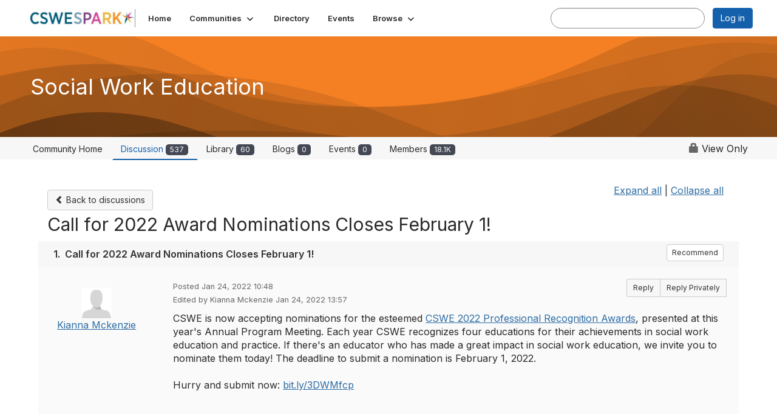

--- FILE ---
content_type: text/html; charset=utf-8
request_url: https://spark.cswe.org/communities/community-home/digestviewer/viewthread?GroupId=475&MessageKey=56bec376-ff10-48b1-b75c-69239606d1b8&CommunityKey=be3cadad-98bd-484f-afd2-926d26e1e0c3&tab=digestviewer
body_size: 79813
content:


<!DOCTYPE html>
<html lang="en">
<head id="Head1"><meta name="viewport" content="width=device-width, initial-scale=1.0" /><meta http-equiv="X-UA-Compatible" content="IE=edge" /><title>
	Call for 2022 Award Nominations Closes February 1! | Social Work Education
</title><meta name="KEYWORDS" content="EMAIL, DISCUSSION, LIST, EMAIL LIST, LISTSERV, LIST SERV, LIST SERVER, FORUM, THREADED DISCUSSION" /><meta name='audience' content='ALL' /><meta name='rating' content='General' /><meta name='distribution' content='Global, Worldwide' /><meta name='copyright' content='Higher Logic, LLC' /><meta name='content-language' content='EN' /><meta name='referrer' content='strict-origin-when-cross-origin' /><link rel='SHORTCUT ICON' href='https://higherlogicdownload.s3.amazonaws.com/HLSTAFF/a5fa9699-b0ea-47d2-a196-e09518d21b8a/UploadedImages/Favicon%2032x32.png' type='image/x-icon' /><link type='text/css' rel='stylesheet' href='https://fonts.googleapis.com/css2?family=Inter:wght@300;400;600;800'/><link type="text/css" rel="stylesheet" href="https://d3uf7shreuzboy.cloudfront.net/WebRoot/stable/Ribbit/Ribbit~main.bundle.47bbf7d39590ecc4cc03.hash.css"/><link href='https://d2x5ku95bkycr3.cloudfront.net/HigherLogic/Font-Awesome/7.1.0-pro/css/all.min.css' type='text/css' rel='stylesheet' /><link rel="stylesheet" href="https://cdnjs.cloudflare.com/ajax/libs/prism/1.24.1/themes/prism.min.css" integrity="sha512-tN7Ec6zAFaVSG3TpNAKtk4DOHNpSwKHxxrsiw4GHKESGPs5njn/0sMCUMl2svV4wo4BK/rCP7juYz+zx+l6oeQ==" crossorigin="anonymous" referrerpolicy="no-referrer" /><link href='https://d2x5ku95bkycr3.cloudfront.net/HigherLogic/bootstrap/3.4.1/css/bootstrap.min.css' rel='stylesheet' /><link type='text/css' rel='stylesheet' href='https://d3uf7shreuzboy.cloudfront.net/WebRoot/stable/Desktop/Bundles/Desktop_bundle.min.339fbc5a533c58b3fed8d31bf771f1b7fc5ebc6d.hash.css'/><link href='https://d2x5ku95bkycr3.cloudfront.net/HigherLogic/jquery/jquery-ui-1.13.3.min.css' type='text/css' rel='stylesheet' /><link href='https://d132x6oi8ychic.cloudfront.net/higherlogic/microsite/generatecss/73e520e7-cbda-4b54-9598-0df9bcef847b/daabc403-5619-4f8b-8a73-b739cca05b9a/639035502170330000/34' type='text/css' rel='stylesheet' /><script type='text/javascript' src='https://d2x5ku95bkycr3.cloudfront.net/HigherLogic/JavaScript/promise-fetch-polyfill.js'></script><script type='text/javascript' src='https://d2x5ku95bkycr3.cloudfront.net/HigherLogic/JavaScript/systemjs/3.1.6/system.min.js'></script><script type='systemjs-importmap' src='/HigherLogic/JavaScript/importmapping-cdn.json?639052884874423160'></script><script type='text/javascript' src='https://d2x5ku95bkycr3.cloudfront.net/HigherLogic/jquery/jquery-3.7.1.min.js'></script><script src='https://d2x5ku95bkycr3.cloudfront.net/HigherLogic/jquery/jquery-migrate-3.5.2.min.js'></script><script type='text/javascript' src='https://d2x5ku95bkycr3.cloudfront.net/HigherLogic/jquery/jquery-ui-1.13.3.min.js'></script>
                <script>
                    window.i18nConfig = {
                        initialLanguage: 'en',
                        i18nPaths: {"i18n/js-en.json":"https://d3uf7shreuzboy.cloudfront.net/WebRoot/stable/i18n/js-en.8e6ae1fa.json","i18n/js-es.json":"https://d3uf7shreuzboy.cloudfront.net/WebRoot/stable/i18n/js-es.5d1b99dc.json","i18n/js-fr.json":"https://d3uf7shreuzboy.cloudfront.net/WebRoot/stable/i18n/js-fr.82c96ebd.json","i18n/react-en.json":"https://d3uf7shreuzboy.cloudfront.net/WebRoot/stable/i18n/react-en.e08fef57.json","i18n/react-es.json":"https://d3uf7shreuzboy.cloudfront.net/WebRoot/stable/i18n/react-es.3cde489d.json","i18n/react-fr.json":"https://d3uf7shreuzboy.cloudfront.net/WebRoot/stable/i18n/react-fr.3042e06c.json"}
                    };
                </script><script src='https://d3uf7shreuzboy.cloudfront.net/WebRoot/stable/i18n/index.4feee858.js'></script><script src='https://d2x5ku95bkycr3.cloudfront.net/HigherLogic/bootstrap/3.4.1/js/bootstrap.min.js'></script><script src='https://d3uf7shreuzboy.cloudfront.net/WebRoot/stable/Ribbit/Ribbit~main.bundle.d123a1134e3a0801db9f.hash.js'></script><script type='text/javascript'>var higherlogic_crestApi_origin = 'https://api.connectedcommunity.org'</script><script type='text/javascript' src='/HigherLogic/CORS/easyXDM/easyXDM.Min.js'></script><script src="https://cdnjs.cloudflare.com/ajax/libs/prism/1.24.1/prism.min.js" integrity="sha512-axJX7DJduStuBB8ePC8ryGzacZPr3rdLaIDZitiEgWWk2gsXxEFlm4UW0iNzj2h3wp5mOylgHAzBzM4nRSvTZA==" crossorigin="anonymous" referrerpolicy="no-referrer"></script><script src="https://cdnjs.cloudflare.com/ajax/libs/prism/1.24.1/plugins/autoloader/prism-autoloader.min.js" integrity="sha512-xCfKr8zIONbip3Q1XG/u5x40hoJ0/DtP1bxyMEi0GWzUFoUffE+Dfw1Br8j55RRt9qG7bGKsh+4tSb1CvFHPSA==" crossorigin="anonymous" referrerpolicy="no-referrer"></script><script type='text/javascript' src='https://d3uf7shreuzboy.cloudfront.net/WebRoot/stable/Desktop/Bundles/Desktop_bundle.min.e5bfc8151331c30e036d8a88d12ea5363c3e2a03.hash.js'></script><script>window.CDN_PATH = 'https://d3uf7shreuzboy.cloudfront.net'</script><script>var filestackUrl = 'https://static.filestackapi.com/filestack-js/3.28.0/filestack.min.js'; var filestackUrlIE11 = 'https://d2x5ku95bkycr3.cloudfront.net/HigherLogic/JavaScript/filestack.ie11.min.js';</script><!-- Google Tag Manager --><script>(function(w,d,s,l,i){w[l]=w[l]||[];w[l].push({'gtm.start': new Date().getTime(),event:'gtm.js'});var f=d.getElementsByTagName(s)[0],j=d.createElement(s),dl=l!='dataLayer'?'&l='+l:'';j.async=true;j.src='//www.googletagmanager.com/gtm.js?id='+i+dl;f.parentNode.insertBefore(j,f);})(window,document,'script','dataLayer','GTM-MX42K94');</script><!-- End Google Tag Manager --><!-- Google Tag Manager --><script>(function(w,d,s,l,i){w[l]=w[l]||[];w[l].push({'gtm.start': new Date().getTime(),event:'gtm.js'});var f=d.getElementsByTagName(s)[0],j=d.createElement(s),dl=l!='dataLayer'?'&l='+l:'';j.async=true;j.src='//www.googletagmanager.com/gtm.js?id='+i+dl;f.parentNode.insertBefore(j,f);})(window,document,'script','dataLayer','GTM-MX42K94');</script><!-- End Google Tag Manager --><meta name="description" content="CSWE is now accepting nominations for the esteemed CSWE 2022 Professional Recognition Awards, presented at this year&#39;s Annual Program Meeting. Each year CSWE re" /></head>
<body class="bodyBackground ribbit viewthread interior  community-pages">
	<!-- Google Tag Manager (noscript) --><noscript><iframe src="//www.googletagmanager.com/ns.html?id=GTM-MX42K94" height="0" width="0" style="display:none;visibility:hidden"></iframe></noscript><!-- End Google Tag Manager (noscript) --><!-- Google Tag Manager (noscript) --><noscript><iframe src="//www.googletagmanager.com/ns.html?id=GTM-MX42K94" height="0" width="0" style="display:none;visibility:hidden"></iframe></noscript><!-- End Google Tag Manager (noscript) -->
	
    
    

	
	

	<div id="MembershipWebsiteAlertContainer" class="row">
	
		<span id="MembershipExpirationReminder_44f6ecc8ad644f66904804b58ba20e50"></span>

<script>
    (function () {
        var renderBBL = function () {
            window.renderReactDynamic(['WebsiteAlert', 'MembershipExpirationReminder_44f6ecc8ad644f66904804b58ba20e50', {
                alertClass: '',
                linkText: '',
                linkUrl: '',
                text: '',
                isInAuxMenu: 'True',
                showLink: false,
                visible: false
            }]);
        };

        if (window.renderReactDynamic) {
            renderBBL();
        } else {
            window.addEventListener('DOMContentLoaded', renderBBL);
        }
    })()
</script>

    
</div>

	<div id="MPOuterMost" class="container  full ">
		<form method="post" action="./viewthread?GroupId=475&amp;MessageKey=56bec376-ff10-48b1-b75c-69239606d1b8&amp;CommunityKey=be3cadad-98bd-484f-afd2-926d26e1e0c3&amp;tab=digestviewer" onsubmit="javascript:return WebForm_OnSubmit();" id="MasterPageForm" class="form">
<div class="aspNetHidden">
<input type="hidden" name="ScriptManager1_TSM" id="ScriptManager1_TSM" value="" />
<input type="hidden" name="StyleSheetManager1_TSSM" id="StyleSheetManager1_TSSM" value="" />
<input type="hidden" name="__EVENTTARGET" id="__EVENTTARGET" value="" />
<input type="hidden" name="__EVENTARGUMENT" id="__EVENTARGUMENT" value="" />
<input type="hidden" name="__VIEWSTATE" id="__VIEWSTATE" value="CfDJ8JEeYMBcyppAjyU+qyW/thRbY2w28OwM8Mdz/iy+Lv9mnR1P2NXheYV1IUgxVC14veRf7AxiQ+YjV1v4bu9eZMckgoWFYykJZQXyihAL1u24kM8HZnBsXD468bvXkuucBjfPz56lGiAnqef+KmaULQ383Hu94FpavSIAFx/tpjC4P9n+LeYrzciWJtd6dc15gGrB7SxJOF4AVGFPiU5fgZKmr/DMe76G79kACkis/3Wdb3vc+6lt+nEmu2qq1kG8jZds+fcX9vf/7tjK4b3i++cf6kEzGMxTkd5H9FKbgpBrVHPmsO/yDA+tW5jGe1qtwtF3qz6435xeqB1snt9AMWUv4mOtnt3TUMHGos5bzSbY1ndjPW36aIZvg/MkxMaCGc7g+Z8q2oxZe7blAfL2JfpV2X9CS1cJipi/f6q+r3AZoQx0q/s56uo7V7NcRl/YczfYdOzHfYyB6XwTWoJosk1EM+ndbs6fn/48Eo8vMwAnu92Q7ELAncpnwZnZF6pUauD8oWzMhaI6u+PDpLD0xtmIU7vJ8Eu7PZuFA/ombofgfIgUZrkDR0Qu2uWFz7Ym/yD7a/z9p1Jf/Jd0ianUxWTMGjNWfEd1/JoHVLL4j1Hc3RLtNjSjBS6KGHUdHpbirspjsd9m7dcnIEyXVnXNG5WtA6gF4Q2NHev5UBqqBGi8l++SFIykGaqIf5EFWiQtNo5ppAFxxlGzPaH0dVfHJjRiLK1x+bbrCJE8IupsIByEiAhNkrW4cttRVnIaQ0BDvmDbn5bS+DiAICBk7Lut10v0TX7/ozrdLDcaTCHValMuTQxHOBoyiOQye9n7QoJOcwAj6nUqgfd2HHZv1tkDhoPGwnAeRPhpOOZymAiF+MX+2uE7OB0OJ4t164cD+ttDxtPWHQSQxFn2EMK/f/lBf5s4EtPrxCPWE7+lEG0JVpOxfDuzx44kGVtql/zC8fTwbGYlpnEfXPvDkiJkPGzQXi+UMzSfqJSQbtw+5VFgOyJ9MjBw6bNtsuK932dI/pSKYzmO4ObV8H16mqbbRxfCjMpQkomDxd82+IfQzM4SYOPJSqnGOjwbiY/T2NXTzPMIzdR+Itbm7YKt0Yrj1tvXPcFyscPCBORJU8lLmK7jQks0OcJGS46U28rtVVWomwQDDoSlNgrRZSO2OlE203aOp/3aO8grAazT00tJBHBuOBhSLYsaBH4bkg4uGNXqzVJvdoTYpB0BrZhLfLPK9LHkuuuCsIlRKl5bTxc1n1AgwaATvFqLa0CBZjC44K/Ff0VVDr+wD8hfNzllde6+OvFTxneep5+2kq8qQqPg6qOn+rMgJKSzgaEMnWYeNbHowlUQjnJfjTPa4IB/zw5wuYUaVGYhVWKdhWNFuY/dPgHZdYkGwnrxBmH2o9vaQxmFm7YZ0/OyY0tGr2voKO9ubGmTk66pXTzlmy0TyLV23ycfidNSVhQNAvVx5i1WVTx/MQ/BeZDKgEVb9fT0fRqDrVMSS6K/8gqqcHlUfjzBOIbi16gYfD8CuhXCtSTM3hOtIm1LRGz/uyAHdN/Ptr9nKOwaiUzlBOzm+lgeG3LkgsL0D0YnQ98MBJ3/VgPyKj1WqmDgeV/Gg5bwUNjLqKRUsyjPeQLpp2UZr7JV0JilLjok+1HXlYZ/z3ij0PCOF/A3hw6X3gcRcywkOn7f6geEwgWZHhyn3020iyulsFGncPqzKLT+qupPRpc/GJIcQYwIpLKczEvPEU6vX3TV8980FOxA073LocwSIY1dbUoFkhRjVXy2cnmQKlKak3djIGS21DB4rpo5knLeFT8nL/[base64]/7W/cLYaXi95rj/POxFXbdtGe5+B1EXeodzymOCC85Dg7A9RC0ZVZGDkWXZ+xy0s4R5TdcKxDC7nld8PhPPs3ODhPaGbVy738e7GpG3Vi0dkQX9rWBtkj0tSbF73SqIYs9sKK47lbRaDORMtVCTv5He5GzRhCvhhzxo2ouow7uLJaLWERr6J1/gs8XuTTIzy0Vqnj7TefxDomKAjaIAC4dF/le10AZbLZCDn0kfXdaNmKyZ09ofyP8aiFo2ormOXKUTFQnJ66R595e9W9bfhk97NKDjrQFYNxJlSFVnpumOXG1mx7tbGUa0LvAy2epwuQIadFoDtbrBZucGQWS6axMXao6Yx9jXBcMGGU7fu0DuPtfjXf57QZlXCz/jcdZV6yUXPgFtjgAvk7MHhtBYnY6nhSp9O7u30k+wGWJPDmXmuPrydd4YfvE9SIzt54tXmPN0WpbTtt8fhL1wvzFeEjraTR2VFpovZ/Q6d8I9vkcrOmR8Fz/zzUvsox/9IvrbRMY4gWdeH9/HZXdQOeJy2D86ADbHBW6wov2oaN0jrf+hAKE7TQE/bWRpJdmfFGGhKjDFh/uUXQKRTXDnSTkU3jG18c1KVF/GIk+9XcTFh5rKVpeRZsN+LdOrXhiddWUzYWp7AhVPHA74dDdozWnK3ekNbqs4JTzSH4EMv34sSPlCWbKGhuxwE5DXu7+KJuVZE/35THA5yDbcdybSPiggzuDgortTVHQkuQH7roRPlhp4gGkNtLJV5e/ynUez5nAwP7pWoZgJH8GH/szxx5rinbyCTNTIEt4WFqX78DF4L4p14cV4zV3iVpO6IduITP94qvfwQX+INDo6sPu5tl7xlIN1kcKMIO2vUuV9LkpTxDiGKMNRKj048UbZ+xSFQ8r2sdwMCPL9nARVGc+NTcnBol3gLMy4m1AzVVubBpXM0djM4Ske0QtEhE4YpUhwbTnN/6iOqG4oi4DEY2oNwOZh7GjOWmsPrTuDL+o+7rpwr5tBBWdRzcn6VHYLlTdtOg0XqoMp5r+5wqW/QmGsRH7tQhA2+drJPlVl761/kmCQmUViwW21u1GTA9HbpOO/GCXrYc07GZzKt06jXuMpWK2PggsCxEwbdZxWfBtbqiJOEspt2zGd97f/kVeSTZceQVAiqo+m35w364QqA3UbPD4KOpnLaWRytuLkQ2ZbKd4ojZWIzuWMVYnH1w2SJIT0FOe+e1ioJRLmqd6cihYrW6zsJHqFuIt02+3EiBtHIn61qiC9Ob2LUHQ/ni6OAlupWQiHFEtIHvVhLBbnmD4NiaNO4G/9RL0JQ53JQd02MMsVFb6mBOFFbAuVfl+z9H0SHdAQuikcFVRA51ziu11J2q56fQo5KZu6dvRBmojlt1VzM30pLknba97ePsOkklm9BdCqtl/N1MCAuMMAsEFYGrx2OCnf8kS4QGj5X4L+fwXiaMytHEvdwE05ZIdriSPTYdNYUNL2YKZRHJimS9/aV4ZY482a8L+1lBXJLgoupiWlkhWElHU/hHumhSw6k2KGcd5lvz46PLFrnKU6mzuhUiBb3ik+uVi4hqDF6iOAqo+zZje5mydQIFJzTBiZHVcSu4YFu4ssmfh4UBK0rJFV0tud5CTEw+Ihq4857ceTLTBncJnPQoQFIn9uVXZ87Nx/NN8OF2Qd/btVIu6z8xYatcLdoZcEJcAJzIH7l9UkIiN6hYFV9zTGVtAGexEkcLRUGSZ1S4UnJORJC4XFMSFXK3l7fhHfzRcESSb2230K0kE/wbnr0kOuxQYRDcQ2eZhTJclvaSH1R/ZX4vvjnUg7fOifpjVja/GB3l8kFtPzyBJ5kP/[base64]/[base64]/JPGdYN1UPvs12+2wv5EeWz7AhVwB/lO3dk0qhiYoqNfuofjf1Mm+owenBd6sLfe0RAUvkr1jI0NKOWFH3Ku300VxaIht8G6GJLgxW38ulXGN2jG/T+HZYV1gJb5BozTkSEK48pM9nYfQeyGdG639cHUE0Iy9AUhvcOCnSmLC3EUaQgOf1OAoU75XWk/rwnLwSm+K5bQ7btVRFdPetgyQy8BxTevot0ilh2UtXWChQEm1bFD+8xa1EGd2xcbP4WkvOZrw+Jx7u76ai8THYY4rwKY+FhwXS8eO9WGjgLQGGNuHYGb+ySfeIsXa9MUd4aon65jLxLgTOUDBsc73jw2pxRE0P2Y9BubQK+XShgXhoXm/skttacNbV4NP9yIrHpgjivy75w1XCH2Xipg1aqjskhWmSZqFLC0LK7NQuBpWuRuX4CZBRmWyOJvmEllfBgjxKnw/+kzBx5ibEzRn9X3ude7D+Amz0kpBarvNgGCRvsuOZGwDbDAz6XiTyUCmJYjTEwOuTT+DbpGGHl9j/[base64]/z3QPRVNMJvMepSSpzh30CpS+zn1uhXjphAc8Rxg3Iq5wwyl0evMebXaZKF2A5ClY+6RfFIpMSyIrgUjmvElCpeAkwo3c6MrP3z04hfuIZFkI3cgTFLgW7uCvxpablobnw/r+FuIb9FUkGr6tQIrd3CfrOQnNuvvNGXsSAO0WvSRMsK7nrEam1XTFAvNZOuTjqkvIWAsCWZfqI4hf8ArXI8upjROequUIN/WOk9N6dvkIZZR2GWjeOGAq2RjRHIi7jylJ/Taq5Wt8RwvKOdmRzFSwuT/jNaVOcRaA/bkUI/nlDFOlvzZSa5S4bkBHVnsWfMy7fqWADRYQKCxBEiECNQyYx5bMyU7iSzKrZOdPO6Mby7VIzTpYH80W82bFTjjBeuKforZsCo0fONU3gxWbHaE9G57A/G26stTnBuvj6NojwOpeyotxvLGHH3qdI+F3ipxt4y24GbNMUBPtvf0jLzrWiB38vZgRuuOhqaF852+b/4M6Y1K0hJukIKKDt53i5l7EWM8UgeLIgkTrYnjlblT3/DZyErQ+HbolamQ6Lpo1Cj9ascq4giBieA4VDoKbvA1f1xvmYTa9UDjHM3LRTqq+0srvbP2NWwQJIkQJ4bBahAjjbjVsPtTnQ0blv9yqFNxLU0OsN9A2XJu8UBpelL+jFoez63DLjp7+sH5Wmyb+cQCA5XiyAsKLWBLIrxYpuQMiniKgb19bckW/0bfuN2KvxAu06CeL6Z7zHjDFrl7dzLeuTSCLwwklsMZ1JZnd1lhBBmry0fG2S5h1kB/i3RXHj3DyHs/71XhDaJaj+t7PrwA169v7LBAyv+zbsMU5zinGFg0fEv4ca6BHqsJqjc9ZD+HHJPHJew/CaUV58OsiQO6nkoTSOD5GE9B+BZnMGDN+NyMb5idWrmsLDoTcbNgXGeTnQvhRzIyxYkTL6ZLVoVUFrbFhCk7TQyPf/tKvAIwm+4bkq/o8F/O6z3fJEtomy7KtqlgnK8u3gEX0b7wQapJVGk/pYDvS7ELC2hUSYmenTvJ73zMUc/s7AaWjuabrw5qaQ0VASefVa8iWJrFvukBo9hziEzSYrxGS5vUl8uOugb8R8haXVgXm0vpJmgGqo+YKfmkIjj89JQjsdnWhn2Kl++RPFAPmZZq36yrk0Iw3YEpMY/mXGb5vWFN4TKY1P5aDwGTFou6WMBciPHnfMsW8jG4D6so9fLnfYUbTihlvzzTLA92PiCaO1HpnF2a3YOS+VkCiyQo+Y+2QZKCF7KF6Ol7Z9pHTEROWkwJv+JOEB1Oy/83f+pJwHLHpqt7Ur2nU0YSoCfrtMI5KCKvoSL+yo2f5e/XeJHCCgNxOIjCU4HJlkftuhD0P3F+wHKWGVOiOhwWmhhCcMqPUykwNMfPi2i2fdXpnytjpAR/MXzlv2OL6nSvCvjxUZB0xPp8/R8T5+F0jFhT9biweSwmUbTb5yKGKwNUopfMUMmdQvRFTmTIf88Qy14/5E23iSYedxA7wK8+V6Kvbrdak1tkUb3z3CS24YH0H1SxGZv7kDeORjDxnM5tf06rzhzj/2Q49bC5fiXyLkwBi55J0xQYp+KrkMhsKCAluNnzNYk6gPrL0mVuV/W/AD6CBB9hS96HC+TAGdZ9OoMuKmJzQi+wonT/YHBU8Qz0iWq9Yv1pjWy9Z7n74IyIlDzfbcgdjs3nNF/WklCU27x32UlIEZdWdHdcUgimmCIys69Sj6/[base64]/5ErsVvxhmgpEHgPwRkfZNQsB/5wQoFxm0y+ERjVt9KvjsJtcFsmzmRpML7AeJ66YxAFSxFyjd9tnoUrTydrCV7fuoSvH3u8JBeKMn9OLbNLn3PwmzALbpR2TT/0TGts26J8dS7/dwZ2aCo26LM4GK3fCH7+gtaRz7IxCd0vmfCByU6M2FaECWbIaWf+AhChr5hm5FOTgWYnti3oDmLJSMgjX3MpWwrQPe16sD58FnO+uxzqcCQeOVlyKr3PSsQ4Cjxd0EA23YhgVOMmjiYEE51fiH3fTssaJbQ0E+tbZ/dVfGmfu5sGORrFzDAd3xrsm5B+zCpFMD8GmSujjY5ryeiCtFSWDgJPFuFRZ8EOJHiOOR8ZOcLoiAn4eiXs/XvNS9HKhvJAJLtyXN+Evm7zxJq6btKMN/Fx2osRqhJuPTTrHl94iW46uMtIjmEtPvKcIjxICgJEwOzRNLhhl1+R5ZUpD3QmH6uMTxjNpPdCCBFVp7qy0c5PEdWKBAtSKgdO1lmOMjRUMkOZx1IveMNDOUfszCmLKGc6txyBkL6Lcq0byj2DQz0ZYBCRK/uGhgBuXTFbL7DDHFtMQIzucYPKB7CbxD/TedvbuJ4+duFxIj6x80R4ZCQjNxNGeXWKb1yD9J9kPf2V7ZQcBShiVuPHoeg3PNyZt/gBmEWv5FOYUnkmwe76muIhad4QEhQqbJ5RybZC0qCWMBcPHiB3WDocvzq0xttUho1ssZKw3niuzu7BOp/CInrLDRWTRralvF+NNN4BEEzoAgyg1qFPdYnxNHPK0ljRI9/9jtjqudt0THzM+z0OH823quxaPH0lvr5GIDS+4HbKq9DU51zxniWXIiPMTTHWNSF1FLHkkU/pmhOUBaBgclWlezgVy9pHckmtnr8sTrML1PQd/3pIfXLt5+ogIRbwisD+ost37+pkXr6/SDL3o1qXNIzFoGeAYx4iBEZT/PlD+nAYToasKa+YAUm5Ff92ZVZpdUGg6s+7qkH5R00ON/plcv5eLFqlmA+RWyJ1ffh7dA2CDsbG4pfUO7lxPg7fCwkyau+2y4kCzy96lJFQD1mzFrJSlKoOGH8HL/0+qYU9ds/2RjYKN9cgHUNCciMAVIfBEHlEL3HrJ6FYi98UiVI8VO5nrLsuieffUv77ztN3vpsNB6b3aHSiL/2IKVa4U/C5ySJIYPTSZJ7Kc37h+iFM9Pgn1Q/QYWGa++TLE/L+/DZfq15GnZEKqyIk4XUhumupOiMW7bL5aaMjRE9c5ed2cL3kkj9pATOEEoH1kpo3Tas0/snv/fzqPUzXUXkjHb64Q2O/dYM7YJ3gfJjxuGm1kNClgKz5GVR3KOPg9Mp3f4h9l4cNWS+hWiztVxIALjFAT7LLor0COoW/jL/EoEWD3l8/ouMWc29CxDGrIL9tsvge4pPp/0kkNunZFXAB8CR+VE0d0Do2FhkAf0v+NS0i/nMy/O7Wqgpx30VNKa17VQgrrZ49E7hh57Xuhgn2LZawI7/9e4AtxSFN8HGawCeu+fAWgrp4QuBadiS894fylrgtqUDtvlFrErRNDOfkLn2Faay58INzLyRBUg6zVtAcFYt+hp7VT2NwFIWBWZmvYR08bLyC0nS9pCGnv48RR4YZen+gwp7VFLTkQeh1MiWKXFeQq3tI/9ywzLwBd0ZHihNmM7vkgz/ygvfa7pXodHVfnXyCz5vOcVJY2VY8GxEMbbVjZ7IMXnP8/z6N6WMWJ9wwpS2x5E2DU5zpgUFY0CDvk211KgesbusSoVGh8T6BHtKDhb2s6V+8L1sIeTHwK0Kvi6lPRV0ciTYyN8uEMesc128oPKJ+9wZkAfw3A0Ijk6UkQrnFavVBfwxkc1Vka4d66OCGgC/zDwSKLfm/VVFInx05y6Dkd1zGA5s6qobLANtLdCr2II4/[base64]/1HlN66xftOShGybYFmF0ayCJlU9myo0n8LxaxmUpKs7sRcnW5SyTWPKs+hbR/jthtNUn+KjRe4v5UJJn5KkJNLHqpKD0JAD8ZCNGBvvbPftGV173QDVO7bvCyMBddmDqfZ/eRaVXQM4Le1JfOR1KFosc4MEKNoGEVg6BI7yEhUqeOUViISF7sSSUJcubCCXVT709ZkaKsXC8pR3FaoOehneuzg2QNBKFNsm4jTXwJZmSU2+HS/STTH+M3uabdDaIpOtE7YXlJxWzWdQCNW8s4aArjm1/[base64]/VpsennM/e/TYUrIAkFc3A6njMuiIFb03xBoc+bz/c5w6khgNmANRZ7w7LGX2ze+u/tW5p8Wzm8OSkb+polkCzcCp8GsA+uLCgBjWEO7FW4KssM3vQW4V6IZkLjP1+6ryYdl6wXCFXeTQUb849iQA3Z0EdIwbnYL6vqiG3eLP3SG/ry5lNX7iLtkJ8a1gAZB0hjigoqPlt/xtE8ZHWei8ghlSO0twiHwU1n9/wKxoflQtT6eBOk5X2Ff8lztNt5Aaq36wgdGpuqnCYT9GoweJ8AFI2dubFPM1ZP+vqaxphLYS4rZraOo8XZWBeFYAFEYEgOatcXiEz8wauwU/8gfgmKsZb/4hg5Ldr//HcCBSBkKE4rGKq4f9DM3eZ7TXgQHjyl/+iib8hROSSNrra71dLPHDD4C76Me/5HaS8AzkxdcsOF2wuryqfAx2hkoAKZDbs+kovkhIc7U+/FYI2CTdeHkbB7uTvzGcc6zBqcczGaRTD5t0puNibDrnl64KNq0hmdYoRVrboTsbpoRdLaKoewueKcwbjyA6fMXgcfQWPXjPI3+ZY/0AirlbXRYHnbQQB0OX1bvBLatVEyZcBuytWXkcK65zirVge0+bAEtH1dAwQSL+/GjbGV6cw+ysdOuX4QxWuu8VJYy6KxGIYRgM4FHH67fIIIyV4Y1wTKJdh+rIMuhNvBQlX10KZOArRWIeTFV+JkjB9Rydyov4sZVYblLh5/rleMWNAANdd3nCROfjVVR68id71eGg03QJOe/NwlNdadtM4UFHqB5oh8bkvAfuCo46/Ks5nntWpet8rI4F3Z2NykKv3PBXW1du0gozeC3CAOfbKx66c/EdpettS9CBiyOQgLumU9r+wcDpgr8QKeIGrL2QV9FzUHBW732WHriMiqKptdeAxadR0G0ozNvk1gn8BRkmWeOT1p8aelYMGgjYPQuMS1LhCKBBeb4aB9/Ep8nuS2IhlVg/b0o/[base64]/PYe8kZbXwyIoj86DvRzvafiHi0RA8jLnwMs2iAt0efQpQk6gqBMGCVgqZB3azqz9Vt/LvFjE2acgVjXJbcjc4gFnViQBcSlJZ+VCf6YFUVPUmR3RTcPSCHNo2F0Y6roxQRhEhLIvfRFLc8JUXtJx662nGtgKc7V0LqqBC11LqjVm++elyPL4HMxBd5nfBD/TZpwLxuq/UF8pwLrVSi3Xkj3zJ45Vpo2QeyepRWYYLkUIU2wKB/[base64]/cT8b0ipwm/[base64]/0S3U2ajk5ofRfnmyrxWKo6/jc6+p6nRrjco3RfxUOXcmY1xE3XFiujXG+7FQgt6n2pIpEIY46AfN2plhGivQMMZq+jnOsSMv/kTsVU7ZuG7FCnHNgF9UDMgrWulPlCiKFe8ZFklFFr9R2XVz1cY156JaUp0pOP26zHs9YcTPqvaWntvm2TlEN478sfw290J4/2wzNvKKJxw9CUrrt0/pFX5NzagOM7epfI3uI8f0Xm9reoqmhf9aqovHhsuc2laockgiv7WFJL9brlKSYGYXFT7xYPqg1Uv0YhJI6zIkfjDZMldcnxztzbpbU2kuefBolkWmepUkfsH0IPsjVyHOoyB7AL58FdE1cXDNqLKoUnYB2npA2u8g+x2W+PsHd/cPNJxjXk+7jAeoHSv/fQEi8wMUB6JHX85YeFo70i1kL2eXpjzNNJH2jfsgbOT/1SO6oHVbNG/LQEJH8QtKZCU/6u+7TRNKyy+4BZKopYrXXoqjzyamFJFIwpAA2aZVnZXQzJUft8k+kQmxzR0HcJp9LGNdLUdR9L0Qk047+aBVuTkXITgTRwv1OCcZHBwI/SoZqX2PtnKOhksf8Wi0eD/SnoACHspzIuLcvDv5X2ku5kZtsoMuIdW0ImjL34L530QmSiL+W3prPL8QeyEyWpjp9jkZwtpjuIRoQ/+LrbqeNgeucwzL+WfX+qT8Dkkq0N83uOmee+Ct+AyV7QMBPP6cHRLiIy30JUEgVN6Vl4z59akHQupNGH7L23OBo4XI4ZjP6ALzDTZQGPD24EIhdT01V0w6zuiv2daA/3dgCHy7csOKPW8v4R2sX+kDMPS+gdjXRaWPjmZs+00CHLbnYa0J0TZQjZsoKmRKhUQ2y9mVZqBGsdexbaveXHCbihY9ijgncsrcQVJV1z86HBuEem7qC3mCVyKUjx53jd4dgrWYkIIJT7ac8c9cKkdb18QMR+FzRbZQbe87mGUeVfIiWKv9sxENGujBDV1l/2zdGS1VT2MouOGvlI+g+V6CO8pStWwtDuggFyTPh3FsoJ+U72nyeB0ZaAEsUJcaYw6FWb5n6visEE+NkFHdhiAa2XvvSmnPCc6du3wY2voUcm0QWOGMLig3pf1RvZpHhpRYB1+gCUcEJlMM4CF8j/tGUI5c/2Krt6k6W295a3zpgu6KV5ndYcPt5C14w4ginkZZPsR7Znwr1JdEUyj4WmXcxq2rqPgUdXjAbtlh8j0dYBaPOqPmUlA+ynwLf6K5iKS+JFbugL6axkuuAnBSuSPCWlevkbkIbJibRzJ8GFmo984/vSZ3HWO+iAhI24IXkr3wQycGSZ+FKrBxG/K28fZd2Rpp5Q/ho04NYoCCPV0tN5ZtbRj1M1y8goQpLwD+4ccEcPtk6dqF7gq+HqHXItmZ6gdx6mh82cPPQHRkRnCkniG3vKg19AwVNa+impdO42xO0TA69HDA8WzEgbF/k114K2PZheVrPT+bMeSDTAG6zvSxm1iZ82QWXT59BjslXKJjG9uMiB9FOJ2RHPFymiKuIsByO/jtDnLmqokZk6JGZEVZHQElD73Yvp1FsuiBx3w0XjCvG5KZ0iJA5Sc3ouIKesICnqhMwOPZfsBsGc/CRdiUdtgBZ1dc9DEsUlNn3t/VcfpOkaD7SMLnEHFcuNhOtWkPTgYW9UUoRp7Nw/l5tp+EotakuMyGxZcFx61+ZkUKRe8ChX5xNFc/W7ftVMyo1xjo49VxDUTn2busYzSUaJOZYU3Op7pAkjoIIzZLH3sdjWvLNOigO7FghUnr3aV9RNKl6Xo5pzlOGTHu/NRcxcIxs20nhROGO2NduhPtegArcFyHEu+F89r+kib6BVddctBXSq8A3pZt/YzYKaarP+Zx+BDgfOleIO999kXNdcJZJiNPoOseFnmcpct7rPx/OOzPCMetoKgnLJqeVFY++3GfSN/SKR7wrfEDUTRu9mJAEQLyLjXK9fmoSoNveO/MmqRZGjweXW9OloPZmxQwtdQN09DX7uCdt7MXqPEtAGyzIC2ZMHy+KiZb/kwFOMD09NBJB3sbE962XKNS84zbnwvY+yL0tvvCo7KqpxgNl6l9K0DH3L2BtJETXlPV1mj106/HQL9EDsSE1BDQNyamFBd4K6qiAFnotP0TZaMpOmKVK9f0ABRCDpBohwb7ZHwxB1cbAWokvZ1x38DwnM8iUEyDBHEla9Ng2UkBtToxwb4xLZ4ka3SRIQQsXwkHRc1KvWskMrh2xK6XfqR6yzkWvPRL2ajrGu2/8JcUtwZmmG0aOZAHT+gWXnq081V8PGeItQWe3Lb1da08AKLHhEur5o5TWVSlYoB/d5Nx8jRKAG4AJXJ3h7onb+dKWIOC8c66kNISGw0PPjgU6il/d+tmW9B7AfOpFk3Lg/YK6G0wourDia4CM0zDbwIcBOiy7vjMYP1T85ztPbcWeo0e1utFc7VA7Vt9g3KzGAPbtELr7CbrKR+XxEc5YwM3UUH/VYZir8KCC5CYCtn8aHYbQdmqxDsd3NZFyvfykPUSwzLegQdmpo49SD4m8eanYww/HXkEDoGbc1/EjRhxG8/hCtjapQwWwEB+bZr1igqcIg6LNyhekHAsYw2UU58NZQc598ZfvGYvqPucPE9rGAbmB5izVeP7KnTskPgI4wmtI/bfW/ZOxNX5A5PmTrh/8zex59eT0sUMT5b62IbdR2RA63jlUau1UTaHPfzVczo7Sfo/X7MJeAA0jjwG40GvXqxawjTbhyLWT2jgM/t9sYoRxlWuKIJFpr8pJdK5Tgvq5SjgH9/tlcCW8jSh0pDTj8e7vU4Z1kM5P3E1dg/EM0n+wEb64iVohpcvx5aE/Lf6FsRwVp3WT+uuYj8XQ05L3S7DVnHjlSBXvuUcre4tAXh4hDIvKX8fv2L7amB7UC+UVkqOnEefCV3HV9+J3NM8KkPykTgMbYG/1VjCc1mxl1Hc9bk/Ywpck3br9keSAp0gnXI+OZwNDeCIiZqar4x0fsfM8/6IVoZ8JHLQw0/mN5EbsntLnbBK/aF1QX6vNUZdR/X+8xOML5D9oVQcSdkqF/VYyYw5RmUqnFxn6Ufgeidmda3zSzUhfE2MhtrZYRygi7J4TO75dZ9xhqM6gDO1Fml051OBhgrvlZWe8qAihu/QbrLpn4lcA3QHOi4czNG53ez9J9a2rwp+MrqVjvtveECgQ0reIKTcbKO9vFptkIdLG7w3HW8Ftqxqzff5ONlZsAebWovrflvnn2pCeu6uxJRNXYje35gPwP3j60FHDuuxnpHBpep+n77BaYapmMlkHRhoUoEjrPLT+0ENNepn/IKlOtnJrLMW5kpLBGZQ4nyntIgDZ5D1vuYGggA/ZyMWQXYNKC5YLXVTzdOQ+GRJOtft4hkThSv91FGTDN32IjPvJ1vxR1a/hyLh8HL/n9mMtDMlWlybOJPYQeFq0QpGQYVCv+syrcKrhlKrZmrXD234aY+8CGPL2oyh/lmxL/FcfeBn3FyTSdjam5AlRurOCM2zXmto+wgGQhAHf1L63EB6cq73ok6YJWU6hx0fzAKQuci2bpWIcgvlmszRs93uGGxbpjc1EdFTriFJ85VswtVdMsXtls9DBEn1s/hrf2KWyXSRSU/iL/5ahE5GbSxr36YsEEt8jNMB2XOeH9qV6hjwEyhzA82nUkHaODKPbLJRQrG450/0GbASy4Hi70NthSjmkcGzUcWJ515YiZMwpP0sj3d50Yzn8/gOuzxqwgBegAf+kezLp2pRpxN29JkVMEBzhqpvhrEaXpTA11ZOrwX2ZgBdsA01ammOcx2p66NGzNpMQMUIrIUFnj1q+TyqbRNnRsLlxbSvAp5E3Kkko3oTxZpmIf2F0RZZtxNAfkUrMTYU0yCtGKNx2vcFhdy/ELsnQYq00CXSw/O6Q6dk8bwRguNFUDx5b8zsf3w3vqAtm2hNhBPRchR4POD/ujSkms1UeqEKIBTHYsmeyvD+BKI3xNn3Y60F1sijUha6LmuVKn3vukffmtYjmgKfhZi4WxSQ7MKP2+6ANn7weX6LiHmFOj4ij/kgSKTakmk6nzuXyBd/9ZkLTJo8gYxXSfQHoXl8d+iskU66w0Je8tbeqJH+WHiBz/XO1/ylkgxdbLq/o7kGcICLUaEbrXNQgywpo2lFiCcU62B2Y/aRujNn51vqP7W7kfS2I5LPzF7YHzfLEiTUyIQOu+TpBSXvgKyho261xLZLR21ho98uHo6aM9fCLE2Q/yzAM+7mUNvCXb9xz5/2jcN0GycbwMptjhDbrQaLA94Kbm2eGNh3ZbNkBFFFDSZe0d5Lbm5nxbfny8o+GPTIPS7KV9JT57z9HgY9GGemSYego+Z1jz1Mcnke5lIBFndvR7r3RsSAYBZyeQQ7JcMg/da6sOqTsKSTwojiieUl/Lz95Wp0zh3hPldT8qGUfoEP7rzVYutCMYZSseM0JL2a5c1C1u5g3XK5d8CK8Iy+VuQ4wQGIKyYgTPaB6+GUgkXXFLlv057zzr0s6ipzZ/B/5o6vXwmMBKCGduHCdOP0info4isyyjFjImteuqqsuEytbJgvzqRPvXsb24gdrMlFeLqAkYiaWAEyq/qmzw9xVMrxT8QOjCpYBKhocVoiO0ig+ZRxahj8Xxp0OvKgTfg+e5wpAXY59Km1lE0Gr1mEFqqSEI5KQHzG8CMxIlhSTTnxBrWDZTcrYUNxIHpL2FPl7LMf1AwJpG813ek4JKOT6CAGBsC9LXdR08FIDnhdOQnRfhcPaMvPvXUma7N/+WIVKKsO2eiapEKd8vGH/Qm216uxnNaGyXMBNyCHBGp6/Sne4gg7Dk4ByWr5W+dqkV/zbgaz5s0eLx5z32NCtJbXHQVf4m71EOtAg/rqtZJjQOApMdDK09Oq179WxSCVjESfrR+rcD3frzZnYnS0yAQp6hJ2Evq3cW/zwH6wbBrQp8sm7ur2XkYezBLht1mkgfuCv1fXPSzWjlg261ZUOOADHnAYjkWC5VcCSsgibY2DJgTEgqBj4ad7HhSGmBqMGieuO4UhreLNa+CIr/9loxi3ggBMWH9Yp7z5yrdQSrocTdGbwV7ZK/t1YSbktxV9q5LDMKC7lBsU/Rx0nkFbQAJVYYaPZe76o77TLT6omaIg4d1UrdXwp0j0WWPPdn6at7LKezZ+hylGJ2AzUP8WJmzY7WGxakmw84X6KaJSbYEVXfppcpuQ4Kx4PovB+45AoeKQsCQGc5uMF2UKKJ3lzJF13KdS/z1p6PE6UGyIH/0G+gaHSuW5bcRXDw5+Mc7q4/1vYNtzJNOxxpUXbUUOLSBTWAqnl3CcOr4HAPEHqVhO39ZEgfOIK4wHPHGw4Se1/vrmxXIAAmXvzlSyvB8onrPpCSgV2RjJi4bE5zs1PYKGa27wheS3p2xN1o7+Qy3jppb7uy7lwnv3dFOWVKtFHDdb9OHfWs+M7GcPp7lpDc59/RXKMbaIEUAVJxesbhaktzIaQuw8d9BMDzOTor2zIzrzOr5aYgzAOMt3ht0gvcvWC16PDDGX6O77x0ikq+iVwihgWISGSQwev4Wvxm8xwutJdd4pBswhkSP7ed6+zVEp9KriYop7h4/wZXZUuNOfdh2qoCp4I2KWaducPGvU4ep8qNhP4LmK7AZgNA7ZMYWLFscG7vslKsfFnQLA7s9nOVMmZxJKHjMnYUNWzj+Af90br+c/K2tF6eeg5u4q6x3/[base64]/vY7HBfnNCdU5eLE8qekBWTLmdZlwZynY0fJlxtnRCcQ4BPmIX5KlJBmMbZNssJLRbEiG3kgb6469fkOGdBQ2tdzM9yRmel26A9MKxArVsVXwZgCuAq4zN0Mt25QExIaQn2GPncbYLUYI9sKxZKxkqhrSXFGxG5cO/MlqsK8QN5Q1P0sML5avBLboHB7MazjShGPQcsXprxru4FVg+EYItWdk5LGmNoDJ/NPa5IXplMFEJY6wfIliTAOMvVrBB8RXi+J5iLUqraYUlm0MWPwdcHcIXYyvY2hpPiSu8F8s7mlWLRG8212u8EeNHUDOj8ERAT1uENEMVH+L2Kj0nsTbclBdjaiTAsZ9veR2aMl3ew/nBeo0C42tb5hM9e/HM3xzNYowel1P5dMwhJxTzazXvmSL0ggX3zY3vU4fAhiJ2GNR4lnkTHxRVhqPjMbPf/BdiQY04cc7ZFjy/3T0e0MClvdx2zXHy4oSBghvbd904xyaBRaVVft18rMtIo2JSmLmz2bHUz2rSQSuQQaUdV1iO+Ro7p2QP0AQNVGeCQEjxRif6F+0ubD8/kak/9VMyCrT6xOs8cyZ2mPWmqOlvAloRx8HkJquZA0VyrntCu0/hpDqQ/[base64]/jt5ft74VH9QttnOEzoDE4G9ayzsqIrmee/bDFAIToG8DQ12BqsAF5nhmc3LGRTtxdjF2OFL+2h8vUHwkFNF/jWRsTWKin3Oh/7DqoQUlV6/24wtqy+rNJ6/esyUhWM3NOd6RrfHX/k69f8TvBOZ38/fWAoBoXE9L9RugrkYp4+kDt9vAY4raIhRfb6csWj5Vz0Us+bYhE1FnOa7WfMdpnmXoVzcKnRbD/BsWRw93eaoQjpU6iEhjnzFRY5fSrZdcxyt5gq1UF0Fz5PGgqQkz19nOMZE06e6luYGZj6UUKHiwJg7vyuh5ByQjAWwFUENobWp1fyDjc0dJnfro8RKy5ZD+IgbO1JWbuik8ggRqA1Qt3/v7q0bHIXSFDoXxtpXE0RoIXMmIF8cTI3tP8tg4TkgGqV0h+KKEkNyzKftvnLSUJrUlBsvMzXqL0J0mq/3E8UA1KpsyAFswbfuzZOS0Dvzls18jdsiVx9YQmZxNPJ8JMTdqY+gE9AEZS9k56V/P0rGPyyxHozvK8mq7OIVoKxujUI//HQs5SoYyE2Xom1clAg4fB1kjodnlQL9zl7cwGgAUnbuQyZ5HulDhEXdfeCbumbjK3IIHIGX7GCgFn7/[base64]/FsncZxpm/[base64]/61XIQKPxVRZuZAtiSDHxxDpNddDNew13M4hXowi9LCeax41eRKqTN5q4OUMQ9iv86QnYEWF743kf7mclui0PL/behTQu7g9AUCcMhzbpOt92iNQE6rILnOsF067Gk5ueCD47npDrna//+vENYG46L7XHieLuHIWhgKj1777OlgR4TlTAne9wFu/hPp180d3h34J6LrAlKciYZaKX4YkzPnWY3quxJU1i4UXRjY82ItA9Ax0lTTtwhbNcYNpSM7xT1WuPusqOW8vQf3CDTN/e5K+ag0+wu4tRWzF91BFdP0YMQ5TTfgmwWJB23139zUTSjUF+zM2eHa86feOrG43Kon25eq3FkGbZwu/56F71gIqGMkBISpduwEx4CguS3x+YhbKrpwBTy0jwsZlhNKKHQbGFTR5GwPdhp+WmfnITJYGpp8rmvye0LIdYrIZAesq5X3w6ShEvAx9XvjJmvzAQiW1r9bTtgQlrll2pluRsz/wUpJl7256lmMq9MyWAb+U3EKj7/dHW6qDVVduGYfmRHfhqei8jcOPunglXgPUYprDuJYG1TT9PNZTweDI0lhPtUBZzriImOmpwtgeE+7KJ3IUjxSqeEfvw521uiu0PPJ21U7dec4exJu6Y9JMc7mZct9LfvK4n0VFMpP/UxzTl25YJCOKPDrySIrEoTQYpJAQALFzm8XMu27LLUY+D5N6T60tIJMuXUJ8WDzI75AYuOORf4ZMboa52A040ncPB7FJTm5JHHjlXoBX9g1LgrFTObbdRmYU9XaGMmCFHrDzydhwTRp6EedYPB4Xl/wGnLnAdEMvQUfDwvZAl6JLjJnf20CB8GCRob4CIr1Szkd+G5Kk2DLT5zhRf8QSFvBXzHfkbXX2CYluBND6Ryg6ast0zgN0gN/Sl8a9/[base64]/mY2rzrlwZ07a3oCxuSSCHIOPlH/L7MOboRPf2XxQ2RgHxbUEyZ9SdGG40EHsN9xMu/SreTvclmqfeECb7a0ZlnLO+Jd69lYMwoBXnwb34IzcziXcQWGT6PqBlb0YcXrlnbdIRVDP7hMdqmx+yP/lrUXZ5BcAdXSR6GSvxmNtLyxnbzMFa5g5ZD1hCJgresYxyMEgMRzNXod5h+FzI7bApz2QG/lEBQIDgpoDh0SWNK0MP5G6QxujW97PPblR/4T3iuojfYX33YVVjhbqYDg9m9geJWOtAxZ5x/Hk9+9meD7nVV+0NFDZzUjpYK874xpcC4n3IGnIvErUe3kLlJEfFwmz2COWRLwTZjdwZG3jnKvAMZoY3J8lQgdOW9QaqJgUreGzMKnicrMNCIBE/Aux4ytd2T3pvc/h4gDrGV9Aqgejqt+GAiVCPSRyjvK0WAzNTyxoNpwBa5Ub3o3zv9ehEsRC5ch29AIovH/8xftsMiLjsSGTdZLyASqKsGPee2m9aLbtzua+4X60Jtv4bQZrjd1UtMiByzEjFhpbY/svNKZBY0moSjybBFmJHfayflkRSlWm0LO26UtuiG0iJDTVdpaKMstkzQmHLi7jtcMW4+N9ajQ0gIkcVRIPGH17pddJs6hdcrSwPIZTdSNUfam269a/7/JxB07loApiKbASefjWyxHkGcGN+WSIAEhyAd44jgJ7ZhJU1ubie8Blzg/+ijL+t/ytk4DDx7xYCauctFRL7CRYgsWRcNASKPx5h72VvvPtfYKJADa2wW50w0bY9Vm5/EoJApj7ydLNbFI5GiyXfvn8sObr57ZIA8HIQB+cyQURlVVIba7hCIuj1FZdd+hW57iYGHl96usGwv3+w2iX+nsd1FLryAcqzPwO/kNr2vIsL3MLmz6ztJOH8WjONbEkwWdgXSoQ5KiDZWPPfGYqSVrI6ocr4TFXSpP7ETVTduq1S/wYB8cu8+EXbH2GZJtHLZcNtuI8lbJKANhBkrlG6xIaN+E0PNHH4OloKMpx2+/[base64]/A65MsqOpVFh/s3c1rLXnbCt7LJjAnUWVMmaQOBOjo7UFGU2uIY84l90k7nZMVMzYh/exPB2ZcLaLK8Gagj1+Kmj6StwGQ6DziStVPkDQpTy5HmvdGZt2kivmf9bAGQcBdrRjMtgHGWFKAcE5Cjm4HZ71xmhEM2yL08nVEI5FhszT16PWiT4+mkVhpVlFNVF4dyrV5FSimLbbFjJcdPUR/EzAT5fNOPkOr8tPSwFRsBlK6cY6XSBQpT3aDwRub6bE7hokic3rWUdCITouxszxU9bOmelZrkHmdJ54WgLYWfL8k7vXD6e0eLfu/CE1/1iGqLatkOsih7NAjZys06imR+ZTVhhQvkDvyXD1ze7/qlKCtjJg3h94um/9cG4bh68BoSzphfZDxz2sv4gpUevMgHq2Xw9/m85zZU9DOLQ0LFPgVanL4QRlJY0UGem5eWbdmARSD36v6i7A0saXnJQZ0SY73hE599kG78m/4tBYShCoBA2Nrj8d4DMRhL/qvReV/1DJObhdf4uFM35+J2cknk4KJ/SXIjFdY3oD89EftNZ91g4v+CupcxkEt8jFIPoHsq3RzN6dcU0qeOKye88tFTvyPanTYyVXE1asCR5+NoXbX7Yr+XlUqMH0I+dpELFwQ03fyHGFvXNLv4xGAXue2Wbk+5eyukjNJM7IC3O1dWHyj+CN7Lt5tTFSwn+FbniAZfdQLAPfH9bK/Q0okxHMiu4kPAIHe9yUgp1Ta59FAF7ubBdlBHGs6IlxnT8iTjn4RiIzkslf0CZDWxLkvDdEb68fK4kOi2fvLobVNuoN+DO36cx+XKXpQqhraC95SFnZSUOrYMLh4ggCO4APfyjB58phX/Ir3TruqJywzXloXpZrFJJcMs1dpFMyhL19VdKOJIwQSJUI58XviFGuYGHlAijHeK0zdIKYnv7ulT4p3ZC4TGjsuEvfZt8YUtgdpdVpYfUu1jnDLzQXsGIchykTlvuw54byhVnRrbn1PdxPIxR8HupQ5VltCpjb/ZO02OeaZ6oLaqauvBIqfQoALYgpSyCYpvwrRVBMymJosXQ9fqDaht4Ab/MRO7oPt4qxyGrC3mzLvu4yyQtga60LvFBd0T31SFSiGxkpfRmZgCkcA5r0Mf2g5VKtFt8azq/qJ3qRXuXiFhIcioJnpRweUuKnCkIw/vrV0DflVNxUFgixO+UXmYgv9kuhwLCGwSY2SgtC9SIBajqodKmxGdqZ8E16q/[base64]/qyysdv3H22ciCaNGJRZg7E736V8/fl6PUHTBQHBYr/WZBo9ZS4CiGqCCLtBG3Nl9f8V/PuMvDMfVowy6Ejmr6fUUFDUP/9kBpEKAG6Zo/RC/1wZ/zF4bEZj0e99rPUg5Pp+kBHYVRi1ByAYOU/uReKlddWRWcTm/mov8q+mfXkIn7lrJp3zPTDFCUbPam72TFmCm8jZ3bu4dYlA7Q7NQB1uO1Ot0mqlSdktNdZ6gRfMpV2DuND4L+RvpcKNKgpPsdokWlEQv4DAprTx1sOlvV3lODgd2sqh/87utaO4a+SWY3ruC/JiVuphvl4E9mU0aiKNMV08QjjLIexc/yjAV0zJpqyasgvX1O3+xOck5ISZow7/exB8aTZGfMugjkXsO328PbcBuq3bDdyrZwdxtGOJaQbkXwaryO0Xe+xROaefsvxDIxqAoWgOLDfez4jVa3oulFtI9r7lh1EV/YRkkOWmvxUu7WJIOX6RG24vyoMOmHz8utTqcp/tAyw7Wky3OgFduIDKrQWwtLTlY69m//qVHSnzIr1zQkrXsf0dLgwiHUhYKyDAS9borpkc+jy6+vCQo1Vie6jy2Cs2Of4yBEXly+Iwnolpg+C4oAxwUnMp1CgY2RPGvX76uvW65vv9GF/xYMgqdiha6z3zikNhQVTiQG1dAind1IFMOFq9rKDJIo4G4iBNNTyIOxIipEJ2lss2IK6lWbLw6p7RwBMN8viLLD4GUOeyrhqe2FDZ0jk87Bg1JBZ806I7Q9xIEGo4ZaBU8zW8p/+iIVLxt9ka2muacEmC6GFCLNsYerSVvTCjjhhBxkiIThU2NRMSrvk8lsUzSk/CIuQ98c1+yDNJUIqxSuNBufX5LrNGNS4TLe3ndZPkVuUUI3mzCCVA+ndRqJpCYN5LGEGD7C6WBdhz6EzWsZ9KGvH+Vmzx/30HRQJ7LGyiNscAH6gq3Tq8BtAqbNwHPWBW+gbYL7I6YOSFSSLeiRXmdCkSsezsDhuigZPrR4pdaMR59JWtTxNiUFngFcPt0wFgl8w9+e0+oH2/cqVXQuj/3rnFCTa+KHv/aM1mQ5M9LwtyoLD+527KNkkssBvQByn8j4QDEDjMOUeCiatyRRHLtMywcvQpwGUD2JJo/jcCoHlrMJFu338pge7CoiJFRT//PINiiU6SIRQ87/u/iNHNCo8RFPyeONWLT2fywVieqCz0H3ECuU18T7hVzhP62yakRTfc/9gz+ZlsCygzrheGsj8gMUKzSZmWTqp8v0tMyKkHidUJWhN3hGbCGgzthZKQv7CDINP4aC3Pf8L/mEZXXu7o8dXoK75EPHsFQxXX2lyFFc7sPUkOrTRuzIvsTTbYhZ9q9xu+7o2YaxQCWpsjcnUFAvj66IgoaO8P9gchGGO7mdbIhmhWCVpZBhoxnzBdkKFjFu/Hg4EupYXV/+Qcjrf5v/XMnZB3VPIXG5+bePVUrjx43/RuhTiC7rYaCp8MDC44Xr7Cv4HWA+n0zpVUTnA39B2qWs/cJg+cG5tfTYXoREBBwv+Bnw6a6r03d9YdAJcckOVRlx9NqNSYjxlIl2nHltQiZG3aU6Q6imzkfQa+DwCYZDE7RBmZqIO2Ej0mZHrYwkZzvUOumuVCb+xoG/Jskf01Is6do7Lrl+Qi31eFofl8a07xgp2uFXa8VfYSBX/Hhd3nEgV5fg9golmTRons27NVk9O/RAoCAO5unBDSpsyNR62+zYOMjT8JGbSYWZB7gOt8PTsufu3X6k81t8nMYa8Tl3Ce50+5o/1jVpgs9jJnbgAJV3SDjpmOONzPqySUSRk1g1Ks+ftqYnZLJ5tC3MXFxW35mo2bK3b3+B6vHvNmA82n/ufuYTnRTJFuxor9xc2zV9j9UgRLGx8fkFFoDD+pmSw+LnSU3ojt5FO+EoVFO9i9xiDklsLqkDHPwCmafzNEt/[base64]/m2EeAKii+/Zr4vz0GcGxgXCkwecifN+uct4f3xC9WeoP0GFfRpdgVYzo104cqrSfhvtMXg97Fv+j6uOND0th/PH8k/xfCAHT9Jc6hq2TS373ZBzzq6ShcbgQ3KsSj77QouFIuOM8Z40gbTB3Z28aRjcm3BmGMGyv8c1Pj5pBzx7c0Tur/jl4C3qf8w3MJVGyUgZHg8paLgU7M4m78EXY1GWmmtrwHSrHMcST5AgKADmhajgUjwdDXCWW9fpqvlnSckFmBTlbf0eW9WXeZc2tyZ6NUFtZb2wRAJ2QqrJ2VpkZIP3x3Gm5yaKYZ8ABsXmDNOwfWstZ6RLHPENLyv76klB74Wns0wO10/EwyCpZoeOl9gip3MepNWOkcAqD8CZNvYALakKUGg034rmEKLT/wukrYA0mCFUFnfCODvTaSREUqJUdVVVBhKsmJ1zG0l/pq1DjSuXBA7F8oZEatDBU6rw2lT4d17441RiTZNkJNKR/Tay8hEUVk6UZ/OwMvgUQ79vwkSG7G5Z2WjScRHshEgiebPbzYW/zbr9tjQRFKRz69vNivgVcA0YUknqk2F8yP8krlXPBzdGEXO90NIYVyoU/IrOT4/ZWeR1QqkCilQQ01Ahb+eqozjG9Zv6VUtIIXLvAewfAz1g8q52FuQLW22Dzcdv+bhs7TkyBojoIdT5NsWhmbfSeebGAPyVR0HSzscfOjgQvhrmCZe/[base64]/kozJfzoegQG4okiRs7mKMyLc1/[base64]/[base64]/Q/N89ZlFXR1Fswd/JHmgECWeY4rMg5gKeVDXPAAsHgZ69yoZ8d2e9wBS0scdLLh0sv/Uggsm9TXAIZhtOjC2jbY6o60cSmBl4PwhBP1ARhr3TIk8uVIYt4UaJLMEbA7d8rR8JGL/gBK4Y15qubmnlQHuZakOIPUhuZO1+EZkAjAOiROPMwH6VXCBiWvhwPkY6UC6eivQi6Ii0v6PlIMm4ORMZSzKjRmleBim5RtcZYSMooVmGLvU0Cn6g9ijU+nuvLFFItXilCvA/q77oWiLKJOhWAn2SHBqU40oVfUBLm3kSgJR1LIIyA5fbwdI3kHtJe3FgjTCrgvMFoGCCHb4evfOsGmC/Ib9QcH/fa3EVImHXDTcCcmzFswNUr9YfBl4rwOgt4nUC5OLLQtM6oGrbrCyriGPUn+PsaqIYZd6ikhPwFEOZbf4FgOQHZtPHaJWBj4r/wchfkIwnGbwGRgwAqTjs9+XUXT4DOz/gV2GfC6k/r/kvTPQj8XZ8jjvL5OFCgZdfNo0kZCTirZe05Slq+Lgu8a7RXufw2chSG7YD2zERYGcMyJr2wQh46R0RBeI3AuepATsrVT94a6j63usuaVpOL1T406EE/fpH/AxrXd014Kkog+IuYijHkalZn+EptAT4rEyodbtdDiO7f7/[base64]/YQ90/Uw2ygoUWEtouC2uy+aqvn6ZTfJ2DWKWOQBGqRDBLiIFg0LP5lYDY45OaS0f5yxZh2A8kP9/utuRcCDk1iSSQ8IldirTog2LpEo5TFIIxx3bgelTxiV7OxWAX+Wl0b2TuRRvJDctKmzCJnDpFUs7yhrVfGn6Vyv/PhSBAwzx/2NLMbiG4vNe1Ka+1guJ1nNRrt8eHwf9R1uu6VQKVpt+32/bMgZbVWGFW3kfZR6PGOuqQUptbMDyH2KeE4ahfe25S0VtEQBuGR+I0JAGofWngKWSFDvCkzkiRoX7GzbRFPRR50DVCazL1wpacaO01jNil7c/ywNNgwHb3Ae+5Ca1WW6xHmCPw0yVFwk9idHQj1BWmav0ehXLYfMjvoBmFpxtldW0/m9uoaeiHWRj8f1GG4XOgarI+V9HcKJOrmXRldsdyvbNnL9LD/6RAPprXcwbhlLHbqron4QwUpojb1nbZ/S6x0CeXy5670k4nD2CVUA1/S0VS3xfmdO9h4xAqdatTduHk/[base64]/W7nW0egXgiOBTBffKEL/Wf66g8AxInUAt/vGiUoD46veAd7TZEcM9O/73ytc2vf7lTc2Pepx2wlRxEPMTE3qvMcU0C71awA2RpVd25wBhTY3zsoiXRr6ACgRqFrnVcXHyBElU3lhKe+/z+xxIlIekgIk2ivlD3NDTrey+EBD+RTWZphYYYblgTsrLCYgBbxJ9bsY2/Hgk4xyV2bhdpfjNJYkr6/jji1zRZ7TpYKtXlrQguKeXpW/d9w4A7tO2zFhJ25QwzxQgyJh579XjO73sJn1KLtdT9vyF69aChSpW9jNCuBT5sJwKHtGV/c5eHDbv7ogph0XU2RTfcmxmTCC4Y2j53NJMUPpXU/yqaHb3zgZzPc1Rc8LWO2q2uPVUp82CSyPuLJ+mhn8Q/gkKBOqMi689t055eZWarHEnwj27GdN1Hlk0/aeV7vRJdAtdCr4SIVD7ASrcqlZnnDbPCv4de4BgXo9oYr9xYh73gklpIqlcZrJeulYL0zS0GLuQjX3wjEcTyep2KkumRtatKAovDV6Z/bl722l38iKDBuD75y3672TG3AVTTvwSvprcCZXISQML8RShPuyOy1iqg7SSrkWBXDCpP51RDPmkIgBlBCOSrg9w5s1M5gRkBoDlPeo/mIGIsRrRgwLUM2se9KyKhr9MNJ/nkZZNvKQ6l6H+kneLi7zqFt+jtRrz7fWZHYfMzQf1jX/1mtDuDEgwNVj46l1XGzlnnHmNDKIopdicfF8FQBbUuP/fDYWusVRQ029SGt5GxCZ6qJmWgejUxxbTy5dwEEXhHKX9dtdBvcfcVZ2sGQTuqm8YkV2Wq5SuqDbaolRByln0Q2WEad2tsU5kvYAHmSgzKh8yutdSy0JdXPY8Bxb/WQcrXxoHpuxemtLd1q6N7upsisSzcrktCVbazuQtj6ejLCJnGExterkN7zbwVs4a8+iwYwESO4EUPth6Y6XnQ/+Bcxyz1SuZOBetCnxZmhMQ0oGmFgGhzxIUgY44XWimvDnAaQZgx4DushcIiSYNgp56k+5W1kl1IqyjRa8i4AszMbdZOZYKbmltPAE0+D8Y4k0GVBgx5txl+Ml1tm83ECPNC2UGSfFV1lQAij1ky3gjcr4m7M22z0dnysGSsp9IkhDSPXtE0fC7T7hEEFvqUWy/yddvrQdaWgvtcWMwGqEYWeSA4xFTlc01vYElx1WLzO/fT8rAUgzZIkltm8xIHWgm7KHvDUjbrxSMLGdvhuQzNf/lzCz+qflG2yG5/9L8i6xtMOE01TCLgLhwLcX51I9Dk/Ez3x6AOP5EIhEY+e9+BGePJC0KwnFHhZannGvnhUqex5qoAnBJmqKUrzBzC8eKaWPKK3Yhnd/p1nWldiy16MtmOeAibxoyseaK8VNjcOkwMcUzehqZxE5ajybA3Pou2lwKsBI9ombcO9D699YKMpAHyTIqmAQ7kEvVcE/m1UwtuJiWwdlcHKa1uwQEACixW81uXsNYPV291OKH3LYENg4CZJzblJ+lMbcOBMJBQiTN2eR7Y+3wpOvz+fO9M6rICeNUuS/sC2N47X9maXwogMGRbPPIcAKRLoC61UrOnqz7PSHrmwhQhORbrf/gmvRpidBaZ9vD0VzOD9rmMSCZW8AHPrfaEgkbrB19Lzo64HqqzGZ9jNBeJG3gKQxwrNe/0/u5c6/h4YO4YajTPf/a7BFnY6Nk6WPwmIKsAkY6WN1+gyZBfrPfGRZkfqm+GphUmHSSc69ktE9HNJJ6N2aIDo3CrYRhNt6CVuHBg4qUUpdAsnA5RwV8EFWBTEZ0Iu/Jk1VEsya3V1nhcG4/cO7RAh0oJAxjQdexprQtl1+AkICkiEnMI3h4hF/kkgqJxcR4ONRlRjU7ZUM1SsUqSvA67HROydJXa4Jkkfp2W6lTbnOOLb0mTtOYjK4rc9KSYF8swQBtpFjJ4dFGF3ZS1R0UItflX2Th5SET74xauCKtwkJEYpT8bDmjkK4hJGLPpVt6G/U3NSIB9WGOBwTy3GXGd2N8tl5w6vU9R7xthUPAa/pwqYMY8IZYmGJDnvUcEEsjHKIygmT7X1fDw/zJ0r1Y+VeEqVNQ0R2BIOhQ/fjoSDHCw1fd4OIZ1PdSFhAxu0K0SufjwDZU4wdlSV8R5zRPkx6sKPCOcK6eZL04B5/Or8Glcxhs1nTVcfkPrakgygryPlHMcTq9UiEh1I74yL5XULL71utbeeGxwfrA5a0oqX4Ut1hCyKqXSfwRIfEvj1ER7DMXk3LWozPaxDNYr2uR7xMT56k6ID+ECGk0aDxrLyRBIc3Y83DW/hjGP96WbP7dZJKYuMscygMsI4JL1MKZOQcBr3vU4HZq/LgZs7FvWY1lcLWHrPVL5NeIRDZz06aCChxD7D77IkVPT+v8UWfYE51VTdygeG6kgU1SdPo3LoT3uOqJ4nK9AM2tTlHXo+eybXwhcGZ50mN2TlhIPTDYVEAanqZibvECHLwgkKplaVy1IkUtiAScTaqN5053HPJPXhRFcTAIRD6w/FKmwWCsP1n6IhiY1pdEq5Z2KTxmSiTNt4z4W6bEFesBL1LvnEf0t0f+V2wNnHCJdYwAPYKU9eErrx5yoTilvNwiy6X355CY7nBdEX2KkC9zlAjGr1mCjV1ji2GahQQspH0+6J/RAyygrnXxBcuQOIuQLnodNz/VOZuE5uGgMdzLdKUJaZcjZ9uvWgxi+xq0tFlKfiqut6iT74gN/zYsYz2G5oAvWaVLKQZzSZzPXjOYppxf3Z3u5KCHT7nXnJLFt1VMurTJvympuID2Ch75HYS/xLfsaPzyfsxpfXhadaucAY8opYuZV+Vl/D0s1cCl4ldALEsid6YWCv1rWB3BjexIXmt8ouzLs0oXZ8uWmpmJN+nJTjqrT/2RaOjwEfGHmdiLBrsj7mK8UDFTVFSHnq9FKLidPtQke6e5M0s02AUeKQOnvhMOTJkWBh6el5BicI+K7ofVDAoW2e2h+Z2GeeROCMVJUSRm5yTTKf7pHERThNG7j9fAiRFF5a6u1PBq6LdnQqvKuJSMfljbF4WYZBXg5R9W3kPHMbn0KBDJgvNU6E2JW/BDo+CLlCZ3UHjNX1AKtruze9xWJbFFPCr0zMMyi9Hq5fgfgacE7DnlT1LV249nPGy222RNHFnyzqahSR/mcvrqlyujnlM/3CpcvvwW07UIoxy0jrjkskImkm8b7DdPYXcedMYKNMddN7itVs+EPGeM+4XVm2eSN7UvvgnCLqKOG70uNelu+gEUIX6DwyHVArwSVTsBRdBe5XnbdeSMoyC96vv3Ft1peuG8jkjNU0U1mGNJvyg0buTaf/GFdLzMyeH3TmhV0wk/xvtPepfWolsIh6kO+c0N9aZVamX/fKrL/gwZH3I/NKHh4JFOXlK+QTxFz+rpIOIPR3NTG+bv6BJRx3QF+iAgv3y5yFFA9Bn2R6qlObwoxeZGiB5PAdoJcbQX7+PYfZU2Bar/V7CLqgC4eSo5Amh/ckaU1tb9nJaJEuHu/SUD+xKzY11LhbnaYPYRz48ZHfgh3A966VLu6czsP/SUYY1bsKMWfHHGj04+g++ToHnbhWE2vKS7Y1UCT11I5+AOfS4oUlhSDFQZdL3iUx/LSzkQUJpZnlDwCkoo1LCsDORi3rLDbUYydHAdB3i5odHuvCfH35C0p0953qbHP3lRzM5Bzj+TnS9F3yomh3l9sDI9osDfEz2zHulesYHeQot+MjX5isYYo7sxZG8IyXCN42W/3C8GOW8j3xCyFpi3BVtmMRY2XMOx9A+5tcZ169IihxnMYFGuPnUusTfOfe9pyZIuRXcuLfFZkHJKA2urZOrna1kgoNFZFalt1kN2rIdafKvONc4WeO0px086Yj60B3mHEvmg5PswDJS/kkZIwqhh4p8DgHWHwH5UYjXpGIOxu7Qo56cq/05XPimnYSPnB40iRGIcUoGYbs67Ts+iJ8iO7w/hS/WntnBdonHR8zv+U8aJqy5VeGfTqEuLo3131FH/a+Er19a/6PDtKDcoUO2W0OD4qQjble4H2InpaOGOH7Bw5OU9c0gZnsdsO5vqIepc9JLhRK3JM2F9aw4Rp1BsMuXq4l//yazXEe4jKK6xqxUMJOG2WNnsBOx7hKn84R1V69gvemmv0mKVswl/+EcuANMRDAJRV525ZBOHZVfEZmfJnZj/lTqO2vmE5rBRUIHidOIfVI0MQ2Dr9Eo15FPNRCGNPcpDHAPKemvIJbuEPcOTGqJzx8vt8SE0WxiqY9l7O1jye4Ef3vfLdUyGV2HYrsF3z8FnelvQ2YQvB89wwd4dgxD1EyN4tt7b7JmS4a59JfD/f2OeNyC2y06LsyeTwpRvK6YmlS3a35/CidWAG1+EUjLw7f7kDHbv9EGerGtD6Z6rv3EAb6d8Q/qaxTltpaiUvx0/TvDwpEYl+DrtbJvg/4XcGN/y4hLda0IwUaMEP8S1piRTFaXO4WmWxQ6ZKXgKyAFiSRmoHZla8eiHwmJxUM4eH0vMzaMWBA4qqwWI8ZUPfNZG/GAX7PAF3xN3Dw10VksoLPAGHkZJ1danCDvrv8KwuBJWgB5jMrwcFfPkAtZ8hMmahsCd+sfq445RLEFcv5ZgiDLMyn94qs5JSAVdpJjQk3Ctwhk6xLE/VZ45s3h/NnB69nS36rmaWHM88gq1EZVepyh03EaUbj05i+Q0yR3mKroOn6OHU3ubIscRzeuViBB/2VL/rElXBZImJFun/[base64]/vQLCqTlnb625qE+Hup5/yQWbYAWrizWu0I23lpG2aAiUap5ntmpShRWYNrc1DmeHcaGN4cTk3lqQpL5tdMLaP9jt1zydj34ARAI3GO5haTEkZj2siZvpI6zkz+vLrvf9Wkeq5NHbo+z3PlN+pS6/eHyRAxBlpmOdQVeoGNUZPc/n16XA3c/aQmHcIrMbNkzKP/8JnoY94XKhh108Z9SY2gzfJyNk9tGcfG1c7+B24VYJPRpqr2JG3pUwBzAFXzCTW+Q5CGV84a7XgeIgMLaPlljh+q0uZQRh9BoqtHlXA6u3XEPz77YYxBIZBH3nRYs/cEkU0EfhzqKqfRHSTKs+3s3DgIiTWA2kTI5s1+RAPglPJg6jEmNIPaDXLZYrXbyuW5j0SkqRPA0vmc8ZOnmlSNVO/P2iMaL7wIc9fBm1AQpb7kixw6kLX22ppF2AIZ5QejHZjoUlk99F6hg+QIM3ThyzEi6tigwOI7vxCkO7e7W5IHER+z5KbJcUNb3wb9mMVMSB/rJ/RCyCONaXZv2086OV683d8uBxxDetttyfFD1hhLnHZI3a7V4Ac5rZ6xDeYUsbM4VVez+4Zx9Tb9b2eexEQ0cusuUQmZ2IiyIBu7JXl710tUv4jBfMxRF0XFhlOZHO/8qqCHFRsxUXCOu6yZMG2XMEth02HNP0Kqz6zpZ8PZclAw90M6c+FOnJSRFh2A0aNxtEG9132f8yUsXS2noiEON9CMRasqHLrqgATkj0Vbqrfq4jaBh2tuz9EswgZzy0rlA126WIBfHiwwJ8VvKR8N4VeZMysfJBPeot1/[base64]/uzRiRm2zPsnzx33NgkQK2GNtzw2YXZHWp0SqJTRcqQ5trMXjSzUlvyN1nfTyTKWSpGpEzezxb2s+zvGoX8/1Ymnlay0Y3NfkiUuZ28PPKJ/ykGXiVGu85DMVi/83oyeCF0Lg+OsgviHVdT4lWINQsPkTvJ1Wl8qXOo3sPu1vF6AqbDWR1Qybo/kamSwjWEjaiUYaSRurheLd4gRH+Y6+VJM/oH8LXZN40Q20R+fK7HHK/[base64]/MViF7fVTy3ENmurMLXtogFb2UjQlGz7UXt04hPCGUnKXcvAV6dodObfMru1E/z/w7FgbbwTmm1mDzLvDIhacfK58y/hhqjX+2tXlBXnc4/9jvGQAoCRgtRpDRGjt1uQgjyVKNS4Ps3cK4U77M6SO2KBw3dPkkhkp/o1NUSHFfPmuDUPt5hB4B4aGPr+X2akLPcQGW9vlTLe6QDkkSflqVcDbb6oPke/etTsFAFtuzRSbVSQ0QF8AR/dUH2s42bk23n8kG3PoqcycRrOME8eVb5JSvZSYt4QNPDSfO4/oMpLhrgxtNx+fX36LawwJY4ZppKZGRS8sG+3/PFncYWhMH5F8NNhp4j6AkVBZMbHW1hyuTAvhb20UJzdnQhn0TadEFvYzSfOX6Bl2hHiW6qYcz5LACHTRmkOxG8n6m0MlXgR9JTtgOLzjzzYvsSXJ7cHH7eglDITOAbrS0JcVPAFaYmQmYOKsrw2Uiw5slkt7vy/kvCLj7Zak3zs53f4BAnMNkQ2TrPN68qtr5hILl/pRbr3dKZbP4fJPRgnWy+CiTF83qcZstUfbwMBZhGDb97Iyi0LLmP87Sv6s8SPMTC5fogpzJfK9rdTb3Cbsu7seaEh6oofvT1kd1f1RF+fzMJC8fFUhvETNiAIm2tPdmmoFC1ZCFHKPckFfVFtF1zROykGhWpoNdivlEUsitzO66PRfzDHWerP/fvZbw2L4a4Pr+/GkrcL7Utf19BN6mPM3GIHPC1VN/2wV1psRCzWjpNxSmGW3DiGn2AZfd7Rc7jEZGiR/rpFbVjmaELUDi8ssGlskD7fiCV8rsQ4MWflj8CMG/81UwouC3AW8xiF/OgO8ua1b6FCd2uogOYKuPt8skJ/UvoCp/VwuyGHuA6xKZV4/POa+tTWg5D2XCYvX374Og9qV9y+7nKsv/4v3izDDVpxnzZfkFiSgiDMydorzVB56TBpyaXV16Yr3N7fpH7mlCT2hgPD/GfLLnVbCGOgVA5iU6hyWJ0IZg8qbbaLyFRDKYj5Txw4fLPr+b8pHOwC7EAyCz5djOeDqKHq2u1ZljdTlWrcqFEPs9NTbOJMDL2JGrUssGxILyq40j0My21FOfDzmXQARByALnHPNEEefe1rxUety7aNVIHJ/[base64]/8G5jDL3s2mER+OIEPx4MzwBA5b8YXPlHdR/oSJYYbZQ7toZK0Epv8rZFLqtBOTdjP5XrR4ovp+vv0qnBD4mz8TOI12MxrFuI80gTeuo4ke9Yr6XCPAOt38nrk5Ni/OD5VCpsYD/JuW3fnlhkaNNz+HnjBGGac94CNqZ+9UKfmS1CiKywpSsmgRX70NWttWZ4b68qCSBLh26cq/ck2Xs72MQI1QxbpkVT7sA0MKQTky+/Nbp7ttxeJv+CJ6c3jwzA0Nlx/[base64]/sb1QUWffM/u9FewBNtw2z9Dx73nnMQcxXJKdCmgyFYCmKL9REpMFIwH1RJjiN/W7DkobgtNMza6IB3AQGx3+W/J3SL5u1odEF9S4l9r3R+MQWF6jtAMOdN7JXZvpXJTc7/uz160kPRWW8n8B7Ofib8SaMk3ZpVp2iypqmnRnm9lvjPHYMxoZ+3DQmIEO9HQlY2FG4JH1AQVIKhOyJiPvf3dIw/gNNKXYbNOLmqSphWW5jnnNDgjCo/bfh/YGihIzvgDNpo59fnx9Hl9RPsIhDi5FXbg5hAix5YWzVs9j1pco7LeilCloHnVLPnfhRxVIrrQuBAVmBVFe6f6CLcZtK2OsZ3Lxl2+Rij5aKm6bgJDWVPNifLJ7uTAeoy4UPg21XcUlnWYgxHAE30bkEf4ZBzKwA43GZMomklc5oKKmMDjuy4HApsQs/mcuM5mW0JG66hLZ9WpPH7pviymiYxFH+xg6V01DpssLZh1CrZ5fW6MNN9YGXl2fyUROEsDFPJfefCoyONFvks/aKSR7kLyhnJy2FlFA0NbFGJ8fxmSlqoa5RCVSOcevKZ/J00Gqx0ifRmNL8wIv642sY3lx+0sB9MCsHuDaz9jeBMTWdtYDf/ZPlKo4CXkmmuL2mg9i0FR46HzIJLnEVu1CsvMNxIQUS4oXDWrSv3caX7jN8yMLJtZ1UARMi9KE8sW/TARyqs3kkUrNO1mf9GtJQbsCLTjX5aDdOFU47LiUeGXOdbAwYb8RpD6A4IhOu+XcnNh+xebSc7oJaKj2Ppql7NM+OnJqh+Uo/x+tw6bQHqePre/YN6o5yJJsFZQdXLvxNTS3BUysfP/c+IntQXhkIO6BVD/iJ4Ofd7JtJK/59gkBQAwIuUhK7HCDDgURSN9tjdJoJ8RBDSfxcHO5TJAdky/SNIRi+IbSMQ5lUHd2F3ko0lfzfWy+7WNoaDtxcHt4dICBKqGer2dU4abAg40hjX4yYzfISUilYxPq5uEkvedZNqM5tCw43ZVMMzrBq+3MNl9FRVUDDTqzXBeNTgD4eNe1YGbVpwTQGOmOiwx/rvJxUHE5zsTGacUYxEnhgpCKNCBdjjvPQj2p17qsPt8vL5ukgNABpO4m3lHQrplIlhjdZkkZ7Mp8i4p+AbN40pUtxyepOrlP37bCYq1t4uhNVtV4Xc+90BZ3tqGzCvNPdD/HV3OVSyI7F5GVWXoVojcboygS7Q+kcpZb6LMnzJqhgYEZa5U8L9qQ5KwiJiBRDoPxV7H7B3oFPtkMgzZATWMFYTNjCqWm57yL6kGVgk1aH+BF8HUomCnccQJpNUOfjg6DhSixLOpHF6GdRcpKr+QiFmdIUNrWvkvVRc2iLL3wNfPEZo6z/pUHNbdsr2e4BXsG5jJ4yl8/L6p1rd8/G235lL5ldea7IWkKkEuNayRhk/SZ99zjQunAABrP72GnKgFJI8VG9t69Go94nx5Y1K9aRb5pWTbdaUQeFQjgxhwrl693YynOywQt+XVnWSHV6oRwSLkDw+m5CPBLOU0vi4b8WY6OW/4YED0DuWhNzX/rD0dWAlzgspV+FFziyylxinShYeBQL9nSFnjfWNA/7n70nS704XIksxIjN2Od7heArG65NJPWR6W7TeKfVrljteapNU4Bm8VHOkVqMcyA1+t+B5VyKrwP7k0n0Sigd8zcPU+JV0gDLKE+bKYW9dt1Lpwm1U9FMT+2kdwY5+QQ0PVA/PN668PUfwAMjbA/txOQCP9tGLI8DbRnGzsm6Q1aL465DURH2PZSei3I+Mv+wq66On+R3zrzeZkXVPZG2hlC7rZriAbfZ6KJANuu4xx26VWS3HnLyCYnsUQ3YN9vbRkNYEJrRoKrJem8k/zY0s7FidXLRmglmqqTcMYBwqQM5Gum19ZxSnX3pV37KdVNt0PQohma6ODjKoXo3eu28SiqEZJE8goVaxzSx8QeQg+owA7/[base64]/jqpFjKrIouYG1WQUHB2sDNZwMiJlfq5LON8aH6AilYz2YyQfx8ELt7IepcOpW4+QpdrZKHxFhTMxUnk6jfw1kratlPIti+bhs6NpDqbjVU+JCLWHOG86bSK1nt/WTNeN3G9NguM9Fr/5tNjcHi/RgMeBTf3fWXGGjOZhgm+vXgDuvr19KxkTXooNzHbcz7zZHeOWhBd1wrmRRF62Z3WSwpPcLGP/[base64]/rRBMHFUeNdN9rBYSfa0X+aFLeHn7SS6FictmdczzdhImQZxoxYpd/eoFqOL0MVHK2lu1Fx9KJijUQEzwqovF0sRYspElL/iY4U2YeJM+zIjjcYX8qTMcwT2O+3qOGXwPBYlS2cNvSc8c8RgTuobrcdK+Ni8Edj+NxRrp131cdcpNTe0ohQEgPAmmR5bXEvS9HAX7M1LT7bARNzdETJXUk7JP9xQUSLt6r29fGdrwCi2LoZ8PZJw/u14H5vaOpEz4IhPjEeTU5oPt2W11uWgzdQbtQaSGwgNj/MY4YdAAMfK3YsZG0UzM1AbkJSG61nB6e3bSxep8cvB4Ai6GAb1jbLtjoBPXsxRBSwqN/ZOhuKubNJXhezwVnqvsrdmvRX16uQl/kB4zPb2h2RFAgVWnLdIc6NurpDZDZS0IoPAqfOJtLYXEcnFKVG1MwVOLjizDcg6S8OGjlDw4VgihDjcVpG/FY2OoHzwex30IKLHeB/4g93f1iQuttF6z5wKx7V3nBqTJ7hjlNgkZwcOm1EdoigONTdKsSyxzH19oCZLTwEYR3MK35YwItVxz/rQ/r8Gdrd058xeHj1PZLnLww82tJ3orsELwp2HwCG7euScSU5NTode3bTYKUecGdeut4DLu/rVSbNwGM5OImNRLGbpFOJxV3JZE947GEpifkqfau/9yiURln0RMngRQZVxEikz+mivZ9vCkEpKDcSVLxKgudSV4axsVUP6DUQ2b4CJMkfd7QRUDxYyE9p1rvY7+fNp4WhMdz6Nbcf8T4j7btPBTxOD+WWicTmI4jqiqwm8AnmfJlKG6HSRwFIsNNxBAwu3v2Gqm9mQLnVAfOWuhDVwOX60rnsB6ZckhJOsOQ3mPt+3/JlL6WhgO+KryHP0CR0A5MxdBePXWq6HrG5BiN26YDzei7AjyqcEFcv4gBB0ILLQTgFcfhEAMxhdPHfpPEcJiDosh28w65a3MjajOYB8q2ASstJTuv6yhgcGS1KllMtuvhs6hgAyEaY+acub42aL5Qoa33Kc8LLOa/NtZPZt9Oo75ekZAy2kDq68cM5X4VZ19Vea3DUx09t1CbpT/JWO2SN0V8ne8Wzl6/AA9L7l3oqMw3nayo84vIez3R4XwlrbR7SG18NUiKT4qM49OLsuc+P2EfVqlmhHv+udYiI6bVjxqK4wLJMZGYyQwNRIBOaNAw1XbnxhYEAEtXs4o3aE+FqVz/m8Is5A8AyDHoAy8DLtejcjqUigfRVf2Ar8HW7f/LsZwAqmEJrt21piKDbSeiQNHlXBhLNek+l4IgxShuAZygO7kfnEINgHFoB0pBa6axHf6ZVxm9Ye7pPEUtTT+8aTH336yGnjf/PjfmRs7cIdYjsb7hwl36pz037zaqf3fx2eFvxOlIPhfpX6pgJoHRO1/bs+F/+ss3rIl5r4Qo/QS9xnyc+eaYMu5ypQWbYyn5iaO3dfOh26lUgHyJMh/iCWWaNNJksRQBzDdgdP+JlAX4PqzcqgyUjcAJ9RC9gIVkm3u9LSXmv7Gim70r3TlzuWuQ6fMtuiyG96ObB7+crD0rdl2YVJ9JKVH3eP0wUIl6eZ9dpJ9f+mVefwIwCSyxAuDdLWqReitQMhNbDOkulJjcRzOVUGVYMG7q178JnsOkGxK0qD/wQckWMEXapv9qIE0J0y/R3Gw2Mmopivv1xUP6zn17QoEO4N5ef520fsDYOmx+zJ7Dp1Z6HLgcxFPi+fkOEQYYwGOFMpQIrvYZNERGurPNnoB5kP36T1MWE/oT4h7oDNf2wo0u2Mz/GOQ3wueA0btrtkAqb2p5BgRYwZ2nHMimvcXYJOdUg/9wwTWu5eObeQLH47lEH1aMHvgZdTwUf9TpYW9q2N3/FmWEAsFhavIiwwU5SIo3vNY7K1FMc50kbOmfsuPGy8aDGcSk7Ul6FJz+RYcGACkSUSXecN8W27qyGdsTdn2vTnCkLLVFNx76P/dDvDsM4YTOVePq0MEPBUJxUxTohsRUZmde4JZ1XHno8QZjstWwg6BWEspsMp42Gu62y6A1QNdJ8daVyXutzoB5EgTJrXWwkZPnMLtnjcro22jEG3hJfdkeMwyu36Ncj1nJ6KnL2jtO9Z8kfyOiTDKAohR6Yc/MqzhONnBHreDpg5R7AVhOWqqFDr8YzhCUbcYV2ZZFXrPdUyWgbCJ50M4nSrIB20Gg3b+OkLCGUz5yXJ7QFFp8OwXkkG8reGkTpr5+wPr5RIsNH45Cgg07UoRcnxgl7BF/sIA7EsI7e/SN7TtOpRQ/yahd25MURgqDeJfpXtMySZ+ln0wR1P6aQHa3YzpWJAqu0+xWZ6OChv17VX31LkEhtTXuhHvpm3VYIhb70A/SJefBeirK9jDQFkuehIdvlc3wi07VnKSvF6qg32s0ooG8l4f1sLrRiNeOwxz5EMN5Emj8dfxgN+M44typqe3g5priLc2+wUfzhV/EzIMRejICH/UWRCGTvkK2XLeIM8EcFRI9Oahx/Q10b2YSz3giOxhk6xX7OEmFLpGzWhfYs5gJLGDCUR7VcUkI86P8PG9fJADtzd5DViPPLTOj9kWpHJraCK0mrRMAraC5jkrPnKqI92bR8+Kpg4zn3JttYHb97Pz7nOPhSSL0PG6bk0OlkTgA10B0DX3Sb4/Vkv5xjHMeq/yfUPedeAF0UNGKqayKnQwfWQhVHuAbIjLCvWS3r3lVr0ZGFIJRXGDPkqp/SJVBHFKI28b+b6rdxg5zr7/H0BCUkRSo17WvKmz6HWfs44RwPlpy0NCyBvYWRU9SKKoAqt/sawgT2eR8xaFluEtvIJIvs+/OXQrts9li/ceEslctr6HJRE6oxVHhFgWmw8KLRmQb+qX3L0c+nfWirFq3HPWlSSf0mO0hQZvJ+5zMnXB/LrW5yHDaaqpvnLbvv3QoyzUE17sP8GfqOdSZ7tCrSQF92AbnRRQ6NlTzVgWgIBszgm3IWd/QtOiz6KPtd50FE5Y9xJ98N34hL/VvNoa9zAGv6CM4Q2uPyjuZ9BFYnKXQA1RlW1JBjhcjYq5dBtZ4tUUYRp9bIHfFTeq0RivFXZS8wHf2ikw0iNuo473EUXkIm0rNtA4XgphTGK5o5fP84dlG/oSmyBU/JbDIaDsQ0qeNAia0VUJnehRK8R0TMziKUBXl/PerA7JQSBnhWDKLy9/OSyY4oMGUUz8ceazyfBLNElZpQJfKILKwknLNU4X90YZVOLxtZo48g4qm4N/zFZCOJ8/DvV7St5vcxDB25FjZIn19l2LPqxSD+PNgmmmhbzDa2+YtCszfE7jWleynJW2NUIL8VwDTd+up3/LCnCJ0X6Uh3LowVf7GjqOdlfUyxrfrJ2qyiuWSMA/kW21ToQJ/CIyRWmm2D5rixPuz/dbsML8TEYRE+ighpIydwy2hdf/7ZRv9zjyv2BNh3V8rqyrZ+zF+lQnaXX4Rd/yPAmca9NQSqUxmBiVxmikSDYnQEWOYRHvokJT1+uQrpBt/a1YkD3iDG/h6gRLb7W/ToHCk29uLemT9aAcSNPHsQ4W/Yw4Av+XZ6wApXULjg1G3xLYt68uFT7tYabxjOZ9G6fL2g/uHZj0Ie+6f8b1t+4STi1/k8ZvBLtppkRZfFCsP2l7wmZWcCsPGMWsPvcuqeJuBMopXc0HPgOrQwTe1wL2tjGhQca8exTN5J7PSfMU3lpBSpim8jItL6V+Es82AwR3g8/tae3RQMhDB3Zo/[base64]/ZZmqXvHEp5vL03Z4ow5JPml2U+EYJkmKCrIY8cw5EvbcZj9O1QV44VZCHmHZLg+07+3RJ6SKA1ZGyVuq+g2iF2DASsmdWKT1hjeejIMZXpW0oIjmpseRAK0/qvxUlQARjx6KkV6wvO4TI5959QxumnchGv7A5+WZKSYYoq8FxslGfu0bMljPoBZx5a1yvpx1VWJFLv9dYi8NEgXgjVb1PuI6wYkHqeBZJ9mvmHeiovh4GVJ/qkUlpvgxj8fiqixatE5yIgYPyMuq+Gtigc/8I79IkbR9CTSGQstgmi+VL9ozGbis2ZnSkputjL/cf2dEiFfRXiT7x/Q0K0awIS3kQPA9HFgzehvUKgrnDm1j0UE5AUJKkfjLlB8EfDXJi+3GHtCwq1/jvwpZ/EhNkKpwW3HxqdPvd+D8EAsrVc7YiubHx7ueDqp1L6FQEoxW7ZrZG0nyGw680yCaz8Z1fiBOVFB7TA/uftqrbfffj7Ia3nnmbn2YNhmuvPZ9ai69N9hL1wvoxyRm+qBZwUC8Xiz/nFxwDEnoljLOTPZRpchKnvHXhz3bfYbCp9MLP3+sRhUHeuDUgbxWjx13c/[base64]/xrn8BlHZntbXROgZtNUPrkLvteGLdU497hgMGFyjpV5AK5EJZB5e9+Jad00i7ikxODsfbdxnJeXpOnKc6a6m7NK77YG8hMHeqgVZ0/8aTxFkCOk/5nbd0Ifj2hrfMF6V+UOoZQhRhvUau017lnuIweJn+Xdtvo4bSlXROF62NmUF4HP5j/xkqqf7pdFS/qTniUsumVeNmbplB2zfFM37g5Ufzjr3lG2T5zsdsCHSa/afPjN0cJPyHoZXiFd5+LEYdZnZVnk/[base64]/IOcy6mF0bkyrBAGSH6mcg/B1GxqqMTilFHkQZQdDS8LxFaF5mY9bhKHFR7olDqe3v+JxbdZ6lpdpn0doLHvaoIziJMZSzrlpph5qZVosaoxGZ5G72+6BrhuqbtDQQ4fC2mQ5QMzyL924wKqK4aa08Lb5ICnr45v2g2z5iL7erMEixP7zMyoC92Zbeo/y9disZg6awjGt0vcmqHutcdeNcLPf7YUWShat0g164ZgONu+hv2X527d+18vtBnr4RDsJfux4QJlQMlKISWkEMYLb+ASZFQkZ/3o+7SwuJIi4M3eS7egF8vgSzPhaJWjwwToE4mJfqRDg2EakzEo44vj45UJf0u+KzYjUsJkLmav+lzNLlpKiIQ4bx2Ht1ElvSokFyjvMzNq6fx2lMV5gaGoOn2ZriQ8dPVM7GxaLJc16DfQpeQvSK84IPjBAI25gNnkWepzOobp8RhrM1+hXlUwe/mZHmTpP4BWZ6AZ9arMfKvOWakzbu90kDD/Vr+eslwUWZ+eeBKteLniZoS0FVZoYVLekiqwB9pG/qHpi6yt1o7nrXgePFAXt9DOGNqWZyvvCl5JlYMTfJxJcawyqOrkePRCrhP/QlW2MJII/+NVoge3Qaf3Gol8iCZad6T9JIE75x/5Lpt33oSXDmkjHsY2HEkRvSn6Uu02pNaQjNzbk/XBq/AgDWFXALchYuAi40F4cGmQqA09cwQfuXHWOHmFeQOohcTExX+xZWdFH82xHKjXqQXnQwT0Z5XfyAoL7T3VP2OEMjkYP9FiaFUivuo7RMPLNajtFdpX4vmjzkjm/argewQrNEsVMLRLAsTzAsD0WuwSodx9r7bkePZ2O/MMjv40FSSsf/kEquOZIqIKS+iNdfLWPpAYkpFkVkdnfkclr5QZaXW6tsMW87rcS2d6FiLOZWRFiBL8/i9tJe/Rn+mxBK7G/BK2MiAcqAEFSa4atpGy+7cxFbKL0tsq4vDzIw4/ys0zO1+TTL893Sf6xuDo9l1HN9+p2marQDhFwNn4/xbEJfqTvo96miwh/FoNzZh5k/vw7JjUZGIAvbiyjLYJx+phv/lRlNW+jC0L+qUZron7ybb/mVGdXSdNO3GaKaMxyX4L7dmkd/0JYgAM7MSJqBxUbyByHjxrLuQwNiRAkMAP+I+SyKVknyGJXd/KizRkxiaZL1KFIO0MzmGrqOg25DpThMjrc8HNxtiYMJ1Gu7gS65SJ2soR5m60K4kA1zz+7lIZrZs65cSTu0RtQA5EZkD4WLx2jIPDMMUPL9o/0zXng2Kz4H6Ds3eNcvbKZKenhre4ssRx6X/b7JiPwHvWgX0hIrcOaz9gAIj1jfeGed3ULMeJ6x889VrUvic5yX3/UdpaNJ7EchJDq9TKuUJXHYWuw+W66OzgzWrftICGfuBSNCfxgQcaWzL9HyGzSkoX/qrL/UC2zNvy8TvyAXdQDH4YfiM6J63aYvU9M7GhHp8BJyPZyGXg/8NS9MRV5Yf4D9Bq2ZvFgdhmW/F9y8aj4aNY6iZ7WnI+20NToMXgc0WxhumTH8NlO6VxvooHPVtGyqfklz2OD6TrsErYCHidOo67Hkvfpm/IW7ZruzsEz0l5p48DXzXf7M/f3WR6uRpW/X5Swo2eOZ1FTeH/IWiCv5SgbPgneecLCFoV2QWQqE81eMWdPKynp8OfW8X2h4QYjltKos6lWyfj9SRWX0YVqz3QQeI5F49M9FCTQVPN+wMzbZXwHdqPRvvfgzqMSvs9d5EzU3t/20fwS1pygwncjEuppO+SyqKr35e7kmatlvUl4caDQYFiTxbVeC4xB4sfjx2DZcIPUgs1KrF343XHdJy6b+aM/G86ZIpHpm4h2g6yj0Mb+Oy+4sVkZT/dPYw/qvFqV06ttmQMabjsTDq3+1gZtnA0qC8i/G7/gQI8y37vyRoRVhLlgWsMjivNbIBx/dNIQXn409EyVV4efqTh9wqot910FHGXNYJ1VD/ljIZ5FZw/Gz4W5OTP2jAGxGEHxTzzBacAuQ5BZr8giKhQkHRu5Tq2km0wwsfaepZsP7HKrL9e+YQksEadxlg6RHq6zolTVJfhcFmpUz38sdqRHa6QOHbxWF+LoGyF/SwiPyylY/EQH+rEMIIeAVc1hRg2WvTGHzAqXuCVw0Hr4nkP7+Ck8OINUQfBzDl4I9hdhqoq91HTyMvsIwofW411ajYdxvbwlklR9L4G6Ljxfk3qDvAgs8Phez0yzDwxt097oYeHsyUcdkKj9P09Z9Emf9reya9o141cdkjWCj/twWgH1OF0yns+IHybboJxYDEb6VvgsTCapO+O/dzzFg8n1sJpbk5anLUyaSW3bj+20aV0P88chHc0vSR4uxxouF6fiuBZ69OEtmYYxe0XjwIco0P0jJG55vuRzpUnAGsydeo2SM/[base64]/U+lkl9xwhMgtKJcewt1Qwg/7IPhVjL8mk3n7c+TzR/[base64]/NwZZ+pq/HbIDBLET8fDQEsfwdIULXgPiI4s3+un5J9yf15UL8OoQtUp55GwMsnOk/Lk1QdtfOWyQ+N/AhkQHn/DiDNCZDkrNTdJdaJxna9XVJ4pjZHwd/7zsy+Mm9gOoKZ5nCsjeFsMYubCKu6wVsrRa1uEtHOpkqH/iYjc1vHrzXQXqetfaYNNObyL8cbzMmECZoSFqdcgbD53NtztE5bj2Ch2RxpgHPfR7DpdGxg59KonRJIRQ07GlOb2v9zks8IsLrDXAJfqBKDuYyP1d18oz6jahgYGlybPZrvuj+5WBwepDWuCRhyZr6Uepbnih2rX8/[base64]/tfoJU2d1wsvdVTmjinkwjiVMmCvXXh3P5j3qX1WkJicqweuysSlVM/AUF9OzAV38e42pt05dliUSjB/PTqpKdI+5awKGnIgIAMXaOuOndJPTNjISuTINlNZdsY4/HBKl4EHcOsx9UAytTl/p8kx/oWxGTpdbeh70iUmWDIHa6p8wZZYqYjaxNMcri/[base64]/xDL1Q9e9a00ADgXRahAITRU882TMvbUpbKQa7G3bwaoC3Bm6ZKXWqaIgvud+i6WwR8OpHyV/95EoVuO/9IoKS0CvAP9G/O23ucU8o6/wwM/5urX/pcQXLCEUbnxMpNoOQvOnMSRcW64HvscF0EgVipRHgHPmhUWT+jrjjCJfRuxZWFVttcW2oYH62Z6N/1d7epA+9yvi8vdPiuVRTnlzpGEFEjkD3qc5hHSfcvK6RV+OBPlCjpGfrNOMgNrdB6r4wnfY3zrL0a7YNLFNAy+xAb/oz/veu1gfS+Ltcd/20XFT9F5hkrYj/njphnYHbNI1ZFuSvBk5CunfJpnDuQB4Z2rJqkZG/t0RG/dHql1LunA2TfH6FCzDZ0cqiHbLRsdmHWJyBYosne601FciuYfdc1C4FrIehHUswlnZF5ImrimMBVqt8q+CT+t8avssJZm1yVCtrR/Bi32khhoOOQcP6z/F7zdypNYquKbEhVah7ENvGK/NiADScHWEuNNksg7UOzzW7bdaUX4wgSuqO2RU3kJ/l/PJjO3d668R3bbtUhM3TZt0fEz957j5KGVFg24eM6tRJEYGFkckXJIudt2TDe5roHLF6LvCGI8PudDnoAYGVAxEbuRVhJxYLu0k7Q2WaOiKp+OdEWiI+cRtGk5qzBmgBDDrKQTV81SVWzbpsi/twqsDRlvDsfE5O+U0pgFrHXISgRkZVh7UyPEFKHgZytZii9W4bCOBVILwml4ixtXIkQdJ2LZOoczg7MIrgwb1szlhqL6FGvk9m9xJWgrj6iHp2Y/bI4Ta8EAkk9CK0wtgvdJvH5HEEMu9ue333A8jNxnDAnEJ9FpmlsDLalxRuuiA2s7YX+1T45/2gqd99QBi/6Mks4gLY1O2evagPnzQVEqCQRWfzKd4Zh/s+VCPpAsybnwSLblF3Tr9TP2SUNukFSl4zSqLLJN3UU1D4+eA+Dkn62l877UeXNMqfOwzkWkQNHmRCrL9eB2EkQMi49lraRY+LElIf4HtumuJ9NSuPUmzP7HIx2LESTSAYHDSIxHpyXfnEgh1vo1UD2qjyphi+MPlE+/ehTj0ozvYHnbgL7Km0A3cOxVL6G3HjTwliNAYXrqh41FEHF6yMJC95oiIGSWbItJtLCxjUOUvT8QCkU4MK/hdmvrd3VMoYELXjqfBhL52EYHB0tJ+2cfDR2iMxxhhZz3b0C9Auaa1EjtNYja21Mmy/M//tohz+BuSf1Mfgd57gzMbStPfM1+rQaaQHvPE7p+TgZl2qXcCc7Apt0G5ociig6D6HW05BDlatEvJNHkA2Jr727aWjRzCt4Iw0zf84V0c1/6eWDGnhMF9yL8c/+gBWFtTh12OEwv9UfcaRApxd0V7sd/3TqNUYK4EI2yBEjFnIVR4hUhwRcDfLt0LNc/pacl5qElOzKJgoBVNR0DUKa3SiiesOBJNqgaGSQBrdLnJ3lULngH7TNXJcYiaCQuYY2lfZO+Mb8XqaSBcRqhfBAW/XgS9+3gNIry2JSrz4+GYd3ec99gsQ3QmSQeW/3FXoiFU39+qPGp1uXlSMmOnBurWXKhd9aa1jr5hApAwuuxe1eR8c/1VxmAkyylHnxcVLLACmGEGEBS1/Cjcf5F28fDAY7yvIA4u35oFuCDh18gzge0kqEqXSo0900cgZ2ZpV9mmRzkZTJdtuenB4NpgFQ1r3NN0+VJmw1mGf1LnhbTyplrK8pQeW5nMYvDsgponb9bHuzclgSGffP+ccJPXecZg7GgkRDhPcbWRfFR/nGtpR9nVMwdNbve6qOidFKnha82gD83X4d04bFvOwWT8vQ1uqqpli9UgEHmztpp348Zk9uUcCC0hNY9TnRPNGY3oL7d35PqH/wqAg2vMs6S8ifdZ+S5KnLrFCMTcPeZZLSYxAUEB6PthJAHzFI1p88Eb9swlMGok/TR9wtKuoWSosCHuoHVev/F1F5e3YMsGNogl/q/rg+7IO/FrlTfV2aqkYnx8SSBrsQtI3gftrOoyllRiKg7ES3mfaVoxxdYALmKiO+p+xr4V8MGApWgcF1UFEtm/7tPBe3Bc8Fql52pMZn6B3grG/xr0tTK43LgqWvZL8uPWNhSgRIo/uC/Lhb/gTDaWNrnRrsVXgkuSM5mx2+NHSgl0RkYO5jhqZmHBOEuc0XYYEiLqdS0Hr/Ep9XmLBkzlZiJwQCGyuX8lbqQQLfBf7kReunSS4yOTTIpQU1TuVpCsFVkkOS7XiOmaHCFb5HjsitWx4aTF6uXcfl9b4B58eArXgQesbPsVcdBa5ohpUuhCmJKKEbp2DZtYGDbsAje7I5HaSBJaKVI/QZObOIhCaHyrDdhuOs3U/DR7CVKY+F10aKeTqjGP1A+4fj9FLspByjPu5pMllo9IbjCTDAGqvmpc7HKa0zvBhdIm/oAZ4aurjyYXJib8ovosf4J8WpBCmm6IgU2REeJw36QFx2TSgQaWM8rfVeSNfrgL7vBrA2/kyses2BEis7aQ7W4Ib+GRti+mvr1C/tJZoaEslZuBOLPh3pTu7Y46KMP5JVGGi7/CK++qgz/U+QmZIZcDm9mIXgeW/sgZca5BdDfpw6GjIInTe5Kl3WCyThgM4GWMt1vRb1pJdXZYZg1frNnGS2bbAjb0rEuHgcIiWyc4aWX3cBsJspjpKzYC2KoMQyn07Ef3KE4ch5UTorF/euNrtnhrvIlb0NCyx91zQs7IW8OXRDkWlIPMYPAwtnuq/WpOMAyy4NBfqdhaQ/4eeYNBqZMBlu0SNnslew7rkGYLSEp05zQCWDiPxfvJT/dZLDDZAy+qiWL2Rh7/FtCtV4Wix2AgqEFDjVnvwyK875LX2vW366FjTcPSoI6rQxnXOTt+c/u/x5uNfjy22909yXi+ATnlUvvotk7Oxs9w5Zgqwp6biXIJWhHSNIIXb0vtgXsGCTmFQRyIyQEYKxo+x5gwYIrFO48EJK7iu32H6L9N9DPojf1QPaD1uBYHEDsgcYNROa3+Swbjsl/fIe7f8IXrgaKa5tEXAcEpWblHdWkBOH8KlyuW8OKlO9eW4IExCW3+1sB+3yUAJCbZRtiSmtSRQtHvJNL66e+PbKgkuEgKV34Y+NUipAOAXC98MjygZy8IkFDpQbymUywzywzkzcCdoVwu08RniEfi26uKCxziIt5bRr3h81wsfTiWxaVIKe+8ss4kuClqkf608/h5sjT/zaCVCTt6t7EDCeDs6zfJoIPWzMUJUbnR3VY8dwbvc+UxOW/tNNJsYEWD3B6Ra8aKoDEvgzahk3PWunuzzfVAWPXJU5rheP25Cws+yycq2gONgt16emAtBQlI3ddVoK0R+1DyJOTJxqkI51a7Q56CCYC12m//8M4qDnwJ/S0H99g4xmdPdACS4t0IoMPbGypXtf0/umPqtcW9hpIFb/YtZ453e6V7a23XXF/0HxEfBat8lMeozrH43gUTC6/adC6gE1RFPdV2yYItB60FzovEbrMbKg6I3CjRKOVBz9TBMtqD+X5XTiyYKyayzvG9nsrvqcOhjSjWqGgzOz/pt3B4kGhp9cQgYS6rB4jxZohitdSotw+bUmCr6H9w3VYw0BUWia3bYSOFJpgLf6aI8Q8mOlR08i1UknHPeDKicp+Xguxy94lNz+VwQ9rlOmrqH7W5y/awN5jforxfg1kmDqZs27mWjLWxSCzZE1QBy2PTiAkY0Oena1sXNsNLePv1oJFS74T7FVB7OyLpuHKH6xZ6tEZDtO6yQsMpZW6+ja/mdjEAEHl20rLL/GTv7LIa3fDWhG3QefER3/vxKfHFzYRXGmSgdrYnkRpH3fcZKf/CBLzQ13EfrTZobUuPtOUwmf7jV698Do99bTiIEVgdUXdAFaaBedfgWh64Hpzjh+JrfPAoY+6EmygXFNgJX3NnPZQKc5mvqZv6y8TQR3A8swg0volyyZ2vor83hKlGxchByoP0UveRoK0bPBd6m6paT/bqVPnXGXt130uVhX8Jh6AjINg4o+TKhclrLJNRhzwW0qpqANfR/[base64]/XULB//GpJn2yqtx6+y09/EmDTtYYYZG60yGUqbtO8Fj9Us5BwcIMlwuZWRRg3YJ5J8OcUYhJhJlw5XU0jzh7+b0E1IXxeuQDIeVhMh2YWGRc2yBj5PQUzghUjxn2lbknpyCYN4wxe2KP/8KQ7PdJifQmFLPYn0BqSxUPy18yA9ULTvdeF1mUqpM/SbxsKufcg+nkF7Oxep7/65jR5qTn1/BcZpAnMd/o9jyKMbIZkMtOp/yol1xZ/w7DdrDeA9g8Q0gupQmyBMtD5MMQNSNBENkKuTwmZZ8dCKhdgtrjdp2WhlhVxC48LBgjBYUOLxfVVusCWp2xNKGrfxGtxgDAdSOIeURCf99RIYTS27duhXmdOkDFfgzwbX3ahZIyHm0b4ijDwUD6Wa9Ehwchrf/IEWclmFZExvpKcDTHlPc5JdN9wyCsyVKtpjyIU1N61kxYhk7QbOPj7Tum2E5IIIABsbaJP7MWY2hAukAVnh1LOUIkMcDqtkdlFp0TuqLZcxZ9y4+/RgTT7y69e88C6qsdunNiEMW7j97YGcLeq/s/bI9O6zyxjM8tXCnUriAXnpt0xl8UlF+xkEGEhumudIAu3JaMjwEb4wCEGx33XEbDxjXnkzSvbxCgGFS52KNvCF0bto5neO2Y3WECVGu7lMP272r/d6XVpuniq2MgWJSENqN+xd1OtgDm3eyj0hXSiCNnMWSiXKOHDUF/y1GX1tmeH7V9DWGrQ+vAu8ZCrtOUzVc1twOj9pJEanED9yjbxoiKHPtv+xWVw0I2b7NR/gQBsYrizxg5hFxo0IfjFabOM/kRnmnPQSyctgjefMNG+YnlA8GrZSDcld5xDLtiaL/9YtKlSbrxe+Dq4at+6K38qxMkN104GRRJ/0K9pdMlonKLlHyas5mk6mgwVmMRaGvkieLViJsYX6F+S3Y8kaTploFLeywpXqpq8Qrm7BwZ4VVzuiq/YjJC6E12uPuEY0ClegYBO1O75+VyobngV1TPOpB7fFWtFjI7QHFCf0Nmt3uVaFfMztTKmZ9H3lRq6z7ab6BjjnFZB6ZBGrU/MyX7t/FQq12JRYiTh4f1Jp8K7u7eyt+cWTUgz1GhDxHwNZXj5TfWy30G3YbkyfnuIO9zO39Fs+2VrzXJgtPyYDx2kgpnUAVmEGIMvPRbuzV+opqzPwhvyhQoobEJKxRI1Zu4o3Aa7AQa1wpvLJxt5xDrzzRUv/tAjlA04Vd2eZ4Z6KfjAsjAtQVVaVtAZZEOlVSIjMjoFQQn1anoZthSUpqXq9QqgrVvzr8eucwBYGKiXfXLVC2dcSkgYVTazgLkuBdPNLirqljV4gI4diGwL4L3p1PaRdjJ9R8R5F8vc8tn8pUXGU/MAIMfkeBzlUh5msc4xPT1Q5utw70tZNuVb8CWOCUVf1utg8IAhX10YRPB1xVNeDHFS5bse9gqnzNJBDjb98y0KtLf1PdvpRi5m8FagSB5P+ZV90i4uzxEaRZ7v0Oj4I1X/3H2bMEqII5XjfWJ/sAPVA0WxfJeqQDUkwhkOKziuHS2Sz/camj32XAsh94Sp3m4eJpdo0MAVK99CtFP4Gsegm+0qylbrvNoZ/pjMpxAQ3iiYZ2AhR7VW/B06SUZ/8EyL5IuEDF85d9fKqscshaun5i+gsfRn7zFAZD+0StRNZYvxauCtf6sUEwkeykPfNlSe9ZFWldNPamrM27PWflmRTLPK+2/RSa/l6xveekEYwls7a1uHnqzVhrKn59FtXPDpPmUnpC19pEpz70NOJ1aRtb5oKlBHe6Y103RmdaXvNLB0dg1/QdwueLgxDk3pHXg/OV8qo/vsnLVUxFwD6VIcWstQm4plbZcEky9QxZmmBhHjK4g8/uCIkbf6aACPwStB8/PyAMnUNiXoD1/csnaHAZq58bCABKv2nQQ1cVty3gb7F6SY6elpuTeNzdsX70SjcnsCJyZiabRFafMYw0Xyhl3EShUGHEGMVXCKGoZJC3psD6mRJykVdTflTMfhlR0EUOSoXAS+F63B9tPlIIp5dF5ydv25oSFm8odSby9Fv1nsz7/HeNRryFEhJSX2YiCbV4knaL/P009Lc9hiznm5SRXXV53S6xDYLIIoVl290KCMSFGb7QpfN06EIHkVHl6GjE/tUHWpsdpbcHNif1vwwKeY1usgw6myBUMvUNqsl/fxEBfGpKNaCRKVcLLrVLdGG6IJjQUAusIgvFlAnXWF5M1//TwBwdHvFkWLzYHmP4gTn+LwVnSUiZ+/8EyLp28l7trq7aeL0k31eG0qvzkKLNd5cS+f7ISkD6aITOd8CiQepE4Kp3r+lluRRcKSwyQi+sDy9zvo5y6rqJx/YijfLJc/V3hQ8tdKlhammjXJv/4naLSyaDXe+PJEYzUi/lh9iXOmKCz5+PfmqcuqpKHzsgH0ljUrbAojrwJSKbEW6Z+QEgfmlcc6/KmGGQLNwtzJ+UtleIWtwINKJXX2aSc55fvsTvT3cBat1p54tRsGIQUdX43DgM+pkIVYng9Hr5TlswPaCU9GF2qLCOxTI4lxD/feC2Sr8RsL71amf0VUhYIB2o+l/JUVlUvnBcMRaW7Bj6cmBaH44C9yYmkVbyOLLtyGkCECHVkxXTuzSqD8yTyNg0AAKgqAH2HeGJDiciKCEyuN1yP0M/W9RrScbHlHx2iIYe2zcRLilYWCbemIfoEU7dJ9frNDjIhDvhgJVJqdW4K0Dfs3ji1itvYwVmyAmGDZiqY20AHopergy9W1o4oW8o543OQluAY9s5qda9Av6A8uL7q6CBeJZtAG/YxLcHvjR4GNa6PWfnj79zuQVNvkKI1AWgAzA0lbJBplUAR8kw7312PKFA4+DFim+SqKgLnuFgGeZdfIXB/8vzkGM1qVsssd3lMhhqiVSjTdmKPMk9eHwz0UN8KbZKgX5VB4ecR3P4OoBgLSZ4CsRALtvRt/4nXon5rnq3/cfZaLVEdrGRgIisCt5Gx+wp67C0UySLRxpWyLOMJOpAJE7rwW8Rx6DDfDizRE4VQm9VY8/8NKr/pP3Ros2gD4ope5vpD7AEZ2ebXQ8ELDo6EzfPZ2993bGdeXGAEno7t4rOpEyeUGnTxVk0SAyKvTbUAYYOWnlUDlsC6/XlNkz/9uCx9AIppv5dJX+V+VcUHQaFKonuE8bVpalYdEUrQ7A9l4sPRQKR1cosmQAUVEDSP8uSGFFEsVkh8eBwNvT5w8L7dT1ZEzpo3NdyHDRV79bMjMtiSqzyH9CwCKfNfaJM9JjmOpmuZJ/aX4nvzd5kY6zqUtJ7ApoLxwKMfIR3kdmuGKbxDblp8CJM5l7tgffsNbsqpuyIED6/3aQUpjNW2NwARihzBY1nQ2R7/qdgx3WiqD2RUQZA/63w8o+w1CagpNtq3PwSRrjc6410m5BNlXRwJZEqNXzOAOHkp5O5CEPqFOCWCq31Q3z07fu7jC7/NKP7OPv1mBKjowR39mC7yxj7o7SBPBMYZgvn4ewk3gkbPLvjkRXsbMPxTOTSr0dwEun+R/D/Fv+gP6ucF1ljydyN6Lm9MJRebbBIN//QeHrUYfVgXw29oDuVVKhZx/yoOA8iwubhl7OkuVpUZtSwfDv1isaGxd/8Ui4ZauB8HpO0xp14o+GQF/2FUI7QHtVZGeslvxzKLJ6e3V//1dTmhB/qxQI3volbzCN4nucL6f298evRgW+TrSf+8U/RVhIwEUQSLGuby4AnTJeO5QsutwYWNC6epbrUqTM1/Canc6pgpN/[base64]/4+Qou+KFsbWiIhRoG5RjnqrSlTkkoKlJ3hRnpha8YhtTRrNklIpa8B+K1sMlXlfUBgFGREguSRG0ztaAM0S17BGMFd6MckRsVcq2W5DT4VYyfx/S3jiirpfa2eCx3R5kog6GMwg4c5tgMz1+WkI0ApiD3H24y5keJd1V0Co6GSsSS7suitBzzWFfgqlA3Z8OGkATh8HQoTU8amvjZhmBa2iphWQfBM/tadlOx3ziP5Y8nOOlMLMlrnukiUkYmthXpHQwEpXhQDP2wGg/7dW0EliE8T9KTcO87dLPBkjf4JkSV5ksKffFfNO9fgbwQaHaCebcNFMvsYFgQ9WyZ1xMSHc3OLmnany4TIxpuqpC++ubHmQJZKCi4MteRrcqbEQ5slUGKfCSkZrG5bwYciN/2P4OUZJOiA7gcUD4ZlgsJ4i9cRqw8u95HYVBE/dO9f6Za3IgD7LslodKUhBlj1OZDaV+8zGWd18unMZbGyfrA+0DU8dvzblHUMcgRhnBGaaekGI7SclfuUGfX/ErI1Aa1+mCquJT9XxMqc5LbzcC2dqnlWIieJvAMfRXvcqfUScLkP6QcyUTVv1arpM7vuLj3xDwyyLEgqPCUOsUvUUeZutUX/OYRBnWbFT4mo1mX/5t7X0Jys33xzg2dTmiN+UGzgBRNfqLwBv1cMZa8CPPRiP204r85+g1ECxdPS0JgdaAy3f/ENokbF1yczUP6tS0Xk6wmK0hw33EkYbkOInlj89AYXlRfm4qmdmzsEIAbBREX6V98/Ed+zeDA9DT9lV2ja2qJVsQ91iDrSB+VCo0+sgwPqdxcuFSxfBMslfJ8m9qkkN4So/CDGzNmD1lAGD+7HppBxuRj+nxYbb8YVN5vkPu42izAvYNzaP7dQQOHIZa2GyvHpRHRX1WNm2sJTE1n4ZQ4HISCp5UlEvqrEVVDfHTG9hGalVDQmm2iaONF/+xhd/N0CdVmQqnUhzCzCJ7hT7E/nHHMCNJRLVyu23rvz+MxI/[base64]/t4S9zFLAMeWPzFEfOs77B+EL2r7tlYrkefRM+DEexw5RohJp//wWv+vGXMBpao1819Rfg4UkQwO48S9tUwVE2taEj321liFTcElJ9j4MFip7kFmdrngHAzTa7DdgdQ7jsSZ0CG0BTGyvsBZpiZFuSP11TE5bRjyTM6bUoeSEvGVHq+znHYfpUSmSecMyNQlZu7SThtAhsow8JIvAVdVscopR2ia4kC/yIgXdzxunxkxRXNtrArZw1DrdfWVk7copU/LeT8utZgGM0QoYeQWi1GVkkxay8EnaV4Tl+ck1jD4LA4TyQ9S3Anj5jxKEcEOJa9AnP4fgISF2gfa9JWiNhtbzDiMufMFrW+LQSUiGAJLVFOYqi2/sH+eosGG7Azc5WWthbt6AgY9H6WgzGV0fiy6s2sO26/OO85ljthopW/[base64]/MVzoKdTr9rgGaDAtxuhgozSNmoVNg5/nHsMbumFVBz+NxQKs/AjTts3Th/AycOyqQCtYMLM94OdkiAJTUU8UWlNYlvYxMvJWnbKMfALpg/OoeZSW6JYn+BGKpO58ixNZDpB0jIHYNt0qDE8nkZ4jjCO4cayjvwfZxT/xZf0mEqRu7WkGffEYLpitI+N/LCRcIiQyMOBmw/1XRnTOcWNvpsU1f1F/8fvgSZfZbDWuaJsbrZWcIn5niUG+AuB8jtgTQ9ES0FM2pWH3uh4z8p3u5vI5OoGwjGhbPhMXAyUE4e/hUTPnffpBkEbqMKVV7zTkrtvS79SYu5Uk/oNnXbI/FOoNelTAPpepvCfmsOElpjm901SrTkN9V2bAXntULYmpG3ZIgVCPo0d8cpvrE9P+E0KX1ddAsQ14QRUiSJb2vQH8S0zpCV0d+83ihSj5HyE8qibFePcdFCp3XYv4wS8Rlg6ZX5tqcMsbgnhuRaQL4CCWlz/+1rxQ0uDE0nGEKvxRVv19IlEvTd14dPHsOY3wgITUyn9pB5CDV33/0yD/Z5GNFtIZZ+1JTphkEwEI0XM4izFvq0y0wBugVYL1mghnnsJ9e1EXfR3yUQHpOwXzi67RqlcNqJ6SqLCWGnhs+ZNuBEx5nm3XVNYVW/WeBqQW+RvN7KsP+F8Sd2vO726ZZPkLLNmThY+efVus1p1hdt8vHfFqgUv8Lod8VgTVGsVxjUT9VI+L8eJhPqtJ2Uf6rn/BMgcdr7zfx6efPuzIHpzz3sEOVYcG980rC3V+uexICTBHLTkCBG2+Jzmbv8dQMLG7j0ulNYblBrh6NPggZWqKdrJz9jQfFGpzY5OefDkSe8kiefvQ6EaWbNCh/k8H31GwL0l2vPfrM/[base64]/7THT7SsyTPYvNpK4s8Gw4fDgceP7aFStd8KwpOi/[base64]/L4RBfYOghSL/iKJDAbvCK/MSLptk5gC4UJuLDAMKksJvQFY3qtcL1Ybsf3IjABIeY/yhTwfAfLWjhOy28D/OrkcifyrfAZFZoW+CEZcKhAjM+F20fIVKIb4pekwsE+I/lhww3e3fiWq4q6JJq0BTEbg2LQJ544aArVOvv3wi9FiBPr9/MyR7UGaent50t/6W4d3tFM4TqQuow6Y8UNekHdCBlBbOY75iDiZHKgbgiSeOEo25R28CSmZ3pYAqsGUytcbLKLdfQqorjpZszSeSQ5rWXwcajsgiYmo6lvg6C9WgeBoqJsLj52dXO2wGsZ79+45a6FpKYcTur0rhvdjgfRpz1laeSAEDn5k/86L8yPp5O9KOLIEerLow3kHXtds0teQBnuYFwqZrh0BY3+K4NgF4S8NQlrUdYcfIBBcoLV6SGXgKU7KRsnxIUJzVkN0CLnqHueXuRYrND8T2aFEupmB8kZl68dIB9ma6JCZkPbuyNElUR9C//6+i6+M7+6pLKpV+nkREu/oiOlwkjQ2E1UrCrvlGX3P8guJwoG552WMKm4E7C2s72tmEtDo0MDr+1zYDNtzfCKw0lm0003QwI6TK19XkOrkDwpg8ZWLdE/dX1eIYYsZgLx89Tsj50psITCYfieqX4fhJm38x3izhCtnWEPbfy/X5q49ScNpVicbg5i8KzqbtLA+fSiESw3DHijbH9EB6Je6lzP3+ahojO6spDF2PE+9qpQpi3IYznlx9GmTYFzhJll6pTNNfbVfH/ysMY3PySfL126BKE7cpkzcntOsLqbp5Df8XJVGsniYMNmBGgaHPWWrvWFaCqHfpGGv6UdmEvZYT4O1v/Vp1vTPepDqATD+YFHpf4AW/UOwkTcQs3zNp2KTaCqtuj2UF2EmZbHLftR+nCwmAW1HKmO23n9uE7XlybAzJjQMfmu2IH+P6N8dlADM6dNFi6CaaX4ozHP7Fif+ZTUrGRc/UpVmP4/NnOnMDYrjKVa7GeW3sgR0UaP+UvzWuG/FbHZNh4NxeUXVq8PStnF7qbiaZwa3mi9xinsj10WltR7nMbY0lkFHd3pCLlc2xUiPT2Eqre9gO7TfGjK6M7M9pdxcSJzM1GL/92ThnQtxtqZ2lwz1IoxA6N6rVlA3/KCVlAH+Zw+b7AoWpsmId5mBdCKSDI3cmog5lcvSc6SgdI3IjAWtPlkR4rQklg7/m7WuF4zxl7KYB26/TfwXSvcfRsyQRs/4zGiadABR5Daz7R2Uh31/lvY72sMm6qCH9lk1doIuvTAqiSQLuR+QhlsYJPAjma7oI2Su8QFzOr3tKvxaV4Zn/zq10r0S9r49xwyjxApxyEO1gFovMvyMBcEYqSWqkvYAMAiRJPJbJ/ww6FMrLJ6MO9OmIIt/8e/ltk+4ADIb6nNKX7EbRo5YLZwnhf57LyRj1Fd98fKcPEpY08I4kTFDGS3WGs5fgqIWOkfgj7OXw6if/XrSryLItA843dlvjqZm/LU1KI6+kNZubvp4+quiU4ph/Qz4NOiYEMC5OCMa+GT1BBkT87LNOZSyOYc4Fg7v+WkzD2Ju0q5LPRXz3W0L0VWY3nOvDO1pDhQhRUuBqT2kfhMbJdN+68Zq32OTHeOTgpFgDjWILOa5ELKaoFGNxc/pfZ7VpjeVzc38Ye1qg9qKSTyW07v1brq18zAE2Z0E9UFsBVSHdGmns7bZ2OC8k3K3NwbxqADj/qIcHx3uubG0ciCi6RGviaZYx+/4xJ0pgw5M8CnOzD16f2MLi9likqqhl3f0HcXY9isiD+fho8BxuthlmZU/hHm/LhWm9JnWByQKmfldXEsq4fD2dXAOskXSKMu3O4KShOFrBhESWyQ0l4+bGvy/03XFsRHe6RV+njP8zxxDQb7Z1Gt1H8vDhJsL3J9gVbC/3ji0RTVi2trvnM4HangeW15A0EuLxWvj/NzS1cVRiXm1aLIZJvYtxcwsyV6YyE0zjcLqJ01HVCPOb8vNEctmCpvhRlGP7wHBRGo2YTyVNBdhc8FJwvuu1hhQNblnThO8yolFqUlz++X9z+BGJuZcerWzK/zIKhm4HRBAr6BS/8LI5yset88hGtM53V/kPuFHtw4C2/7WM+RYOgz2K9DDO+73gZ5YErloLYNvJsKDUr0FMLM8tLvxMcVP9pvp7X1AAoIPsUnAT28Iig8Bk8fqB/Gj4XpSsp0Yyfm/ECvnC3giu5yj82pk70gUEedh1WYKdUh0Al8Ck482953T9R9s4K7DzR46Z/UozbomO7qUPHtKbmkTHF9ODxrsSEtXriDd+Vl2iF4P1coxWkiXH1mFMw1rDLTpDPTPtSPZiul9jGzipZo5/2j7U6VziNGIdSBai63RjagpzCQguPkOMQVwOEpIUkrzYr+MlSVCrZAVRDs21Sa81AfjLmfVrE21HkbBp4ck1pY7MFQ3HO7ML1dcN/D/UQYs7iQkK4RH8n2NjqtJa39eZ4Ut/[base64]/[base64]/iPKQbmpIjWaf00gae6x/ifYD08RBhxj0uLEXp9RORddZ/NiCY97MlL7OywU+HEhzjDDmDLozX3iG2IfOaZ4CS8BoyYucTS3BSXXbwrLJX/XzN18SkgX0AAocGIDfBO/[base64]/YbTammdE3JexHhzv2u9Lj2+zx0rX6p+Km7oytfGeL/HV6zBsgvZa0ymYwHgo9yJ5NUDNxrF/lowL9+XqXHj5P7NhmpWTqUrV3TYc6vcObFJsc+VMrohdrtAy4nlrrDvio2Yk5UiXlJihcUs+0+H+uTQCqTUalV8K8rj5yanbFlk/P3mIhRvG4O6YPXn1zwpWSaGzPLkDRsBmTvNnq5wqkbLArYwsYzvUuQK90xc60L5kIDeYB1XjfYfj4TpMEHcEJRaFYEbj1F0qkxVEkaEJCLOppPR3hvPlLSjjEBOalrarIism2PJiS/5JrQblDm4x36pup6WusyJhKGuUXnmCpkWWYfG5zDHXyd6kqvVc/HBFXxijpn/AeAOQX6c/RxFCYVbTQnRl3Vxp2ktDq0Upd+C1jj6fB6149ulR4ILR8nQ1ah593M6NSUR9iK+/fz/GeA7pDc30WPZgV3fIJ5zt6afyoqxvWOOLcwIZ628R84utlOvDt+PPIx6sHX/nDo/K7IZuGiqzZX5iiutM+P/uDIXPn79bvziW+kDy4wkzPOuC/DK1o6QU0XaTO+w0YqU4Ibf3nlFVXXXQ/dbD0Ki6pW6qrvmIgPNa55HHDScVGJac5TPTNuOiWYVGTGs+MEOZyPEv/[base64]/UQOdH3bDeBwxT6x91PHr2fWgYR+UfDgRn5sQ/fS/4yTykimLBvIZSW+OXHqbc0c0diJDjy4kBVvqjoEP52qv4WFq87iRp12d16JCnU8/Fx1LyZq+vD2wqqX2D+pzLrMf0ydFI9LJNaMRt7RCh2aMkdFo4CanwhiOJUYsgogI60GZrvx0+hlDISXP1awgoEaJ7QfwatStLc5jG6JT+YYapCJCoh7GeF2Zizx4pxfxomXyxQmF9ohdYCVKdCkTqRq4N2kuc+/kEJXgWQazb8XOwYHkq2W+3CTACeKjvTIUsDhUOCtaNd+AKUAhYXMXFgAv+u+9CvpZVBeWBcsHjY5p+XNmFYwJPOjSJCQgMli1OAEQDu7Ni67mhfBJW1uzAQpVO2XNjZMXHHDB3x8vsmzyOQ9KPUXSEq9Hofb0pQjtZ9wdPSXItQhDMp6hwhTlZtP6v273ur8oN/g2Kfg7P6FRRt9DydCgwrkRWnCMrOBz1GQQnB2lqnwjMSKuThM0KiAyiuK1WUXRmvmIrVE8oP9T5MIfrRqJclfubEwnzd25u7NYjk6fp0KQ+R4gKq+FiXFoFpCUD1gpJK8TGenPpJdwmyH46ll5znHn/n2ZRFng27tN4AtD92jyUdVyKOSGtteBfu9l7wRHl2a2AdT9OcB8qCC2xNkeskCPguZF4ZCDBR5Y0A170s7Mv/QeAbJXqbefgWxWStX/P6okBVSrAAFPwjCqi2f9DfMmXlvWV742ogix3sJmuinrQ0tMDdNAwknyoYTyHLR5d1uQbX1seyc1M4ufaelGpnnQpc2tY4fnXHNNc0C4mYKN3rUXnRgzCOR357XXObRLc9CpVmdyXwGung4COumzKibtZw8kRM+SDHDC8gU8c17UQFQUHboKTPMn9rtCn1/RiPBPVCipxoi2+WtfFFXTPZD1rrOCpMY6A3i61JM0LA0o75S9QXE6N4/67Rr67pT8QAUzcJge8nzXU9rpLJuxaI4zBrTqFT7BsQGF3gNfOEd7yX/1XerTydjdSvHNRNqzj98T0mUYF0HMbaZKC3fljXa7dnOmi0brdM2/[base64]/g1O1evY47OFhKFGNAPBXIyISwXqcJj1Kr9FBx/dlYqFX6odz/mcvkj8VCKcnZ4ISjFyRUC4amlryDzyfLwYD3XJlcOLScQ62KNt1JQlBx9tHciSQPL2lys7cmshzYdKSXO1QWFWp9EQhxNvjTPvevrgfnJ0Zhy3siJVvKEa//lJJVNlXsMj9tBsVfzX3ctZSdLSIWA2zBmebX7g4spIG1oLekKYX5VY0GW4rlVjK6v2O5V8dO6AaVnIA9nrAT4yN4N9tRieytBdINkSyRdHRtbuekjbSK32t24uiq2TlXVpqawuPz0ovpaz1RkPtPOaWqTv/eZcWOumJcAHnqEIg8KREMBw1SBpSSN0PhHj+sbhH3Y17uVEMd6ycMfnd+u+vpwwpww0HphEFbgm260TyH6sjCsW7CtUUvhBvecPWZm9UTDefSAWAVCEet6YsLcZCtUAlhfTBSZ0dEMZDuur0HEbfiZZf/8Iwam3tM56pbKeluAikBN0qpf5qUEkgHSS1Q29d8Q/sEasqdFTkGiXI3OYG1nXgt0aXwxoNXU874jr5y+NhBbt7Wkd1IYrWQLpdgG7kpyqkn+krZmJ1UZZaogCYSVS5wNLuj3NhYd6dlAfKR1dSeg9BJopjXCi7e7vy9xsvz/n6TOBN2Xi5vvGGMhCkzH+MHdhPnPnCCZCXfxvHa1ndvDoLVQXlXMWmwa1Ipg3qZLoSkBl3LGISb6eiyirPQcyObG6OgrCgnOEboQ3k6MfqTqPWqfidsdDNtBmbf5ssGHdOvtfGWxRGOpF6d05bMY7WDYuqdcwVWQevXKFFhsRAPOpRI9P9z5m8/e1TsomipAod7i4rK8g0/eItioTVw9xqXXtAjR10mesOCzkwqA5h47JWbQceYFgXolIZt2cmBdFn3UYavktcl2JRAMqkCevQZ18ReJ/x5VzOx6uOkeEF+jFi7XrFGvjqOVu7laV59EUf0G0jNi8aINnB/cLRtUaXJ+nT2nzOqPh42TRFj+pyuYDttpxgK2fg96kh8c8ZERQY3PQq6HaGP/5rdZLwD+jN914asjkXPEDHZXO9tKJpV2jWmJrGl9T4FmDngieumdUt1UD1kdiiid9v9PW3ncfaH0/+FKImP1yTMLAwsyuNb/jzlxRBYlSooxQpkINKfqKlALyHqXOsrZUWqsRjABvgKPNaQrRSKEibvSYmfNsuMp9RGGh+2xA6H08/7VC+uGM6+IvAzNjvYScChq+Fd4LLJil6pk8rO4h9ZLyWD9lp8nIlrOMguJso3zsPuS0Dv/8HoSfIsxM0v9kuztiPHxff+NL2ecqg+ix/zfQ/NkKb7nn/BF0zdhRvJjXnZW+Y/eAEvcHlKTktuRXTUZ0gQwX1CVbCKz8U2kw5KYOc56JcG4Ux1fE+XBqtPHb2egOLXVjRDTSgKDtIhi8DQymq9gMe16R5mDdIujzFawgc7uT+HH8AdXogMGHRvMuD12vOEBB1I57tA7+0qryWsootlkUFGjWAOBm/Fp5lyihlPj4ADn0R/7Rw1VOqiuOuuXKngwfVNmk+N/YbQfBOZ7fvWWuzSDiAPY694jtcc3wnonMlj0zCRoEis2cmESNdhpJBobttYBPNYuyepy5PsF+l9phZdfWBX58FrJIrfgsvQmtMrXdA94XURuDID4q0IonMpN7+PYU8hSoq3el4cQGkDBF8SSvHQUw6D04Q5Le7CfNoF19qtRRWDmvC52Cq4x3AR/CB8RP4J+gxF427aYhtgMlXmfPowHoKPZtl5cww2EESzDPcAQ40//OeT7I89q57yKvKXgYzPXIR7W+kf9PC6cws4II0Cvso41tBojGR7AjNNIdK3IbAUm4BbjyltcvxrWL2t2KeMkkL/H2FiRxwKwyz0vIyiKSnQCRDXCWfRAZV0udCJWVy2QBAB6zfGCCLTf/7VlfYh1hRSz5h2i0MYtRKLKdVkCSmwsAl7esckbGJN9mqmj43KBlMD5UoqdP61E80np9OsPzEWDb1KIFsssEP6ssjxilMJHY0zh+Zq3FR7tBqkb0/3HcNIer/XeG2RvV94H4D+0M/NPIV0h6tANJ9wwlP2mp7ENT/[base64]/dTIted9WyEsFan7slPAJ+C/3IgMn5XWas8coNxtldp596Kn9fPXXFcbYl4aTcUYsSVlAnX8oa7/[base64]/6E+BdF7TwY+MD5xwrM54aG7tnSZ5UGKDNZwvXAqSorOh291tohe0kdD/xcPIQeoVkurxaKgNRw0dqe3q0Ak/TbVUFfpFIhWwE5/Wn3Ap4s3oL+ygGUL/[base64]/R2EN2RGtPM1KUDgMLAGwcr8VkvsVzUEJbRH+xLzP7uUkKqWhoKAdGgdBlpy6qaGCtlTbl+WgyQ+icxGyL3rkakps4sgV8r+AbvSU5kKXRyINzRLK9oMlR8SDEdlwD/2hYL3REg9fOXLMuWRmyJqGkGyFUezMfMzwNDkBTxXTEKtv/kYE39eitbErnkNL+zM42RVWLXPHN4OV2rP+0+J+u92m4bjo4s/Bht6Lpt4VhCjU5SvCFBFCxEYCykXjAGUDJA4xV2iQ6GI2GoS6X3ZhqUrzCtj+x/yrqthU5fVghfkV8lqCuXsderFzGFMYMB50Ps/HrLBVWHCX19Q+W9xIQ/cpEDQmU/inh73PNDcL2X9jaCtpIS7CgFDS4nIdxZ8ksPxirqmshxBaHBMZP6PBqEnJRi7SCbr957BSQ+q/OxKvM/5sJYDj1chKhFRbaAsCNPg+XSccUp4LBY0LA7XckPb/lsFaNTmLSUloptRXesAQoOgW4oe3Gj/[base64]/2lgjuth3uzRMpF3UOcYQH5YebdOqLgVZao5ResMR3hqvWmvEzsFTtSigoVW/KV5JvXVYaVDlmU+YhJqrkvQkVZAgkbjb1+3UkzpuhlzOMZ6mLKHp6hLDI/NM9bFGQ5RYBYJgYz+IiVrgy8D0bJfEMl/CaaNBV5TqeMRveCSKhL0+MZ72z2J1o0X4JCZOcnJtbNSd04kPceQ20+GiMjXqJZlnp977rjOMPbOeg+QAZVfkuLAPMHgdv4KIOBgidbpVtVx9LDNblxg6Dlm8XN1F0whApSCVoQ/vDN/LyBhXzT1q2x8mK8ysE99alMIMo59UM5FGsi6wVfA6dcOp6V4E3RyeNXF3bLa4Nfkb5GEBd0bhPeP5vkA8rfq9bD6+ZO3UqFiz0HHjT0H53BrMthwFqwakDmPAwhm8Szzde0n167wHGXf8wnXEhoQFU+exfOKyLBTI6vy7g1nXB+x3eZLi1ppdnX320v3aQtBmp/hx/mmjxkBXfaM4HBtc2A/E2UrpEgwoYzR9TVbN+SSoIsd1bNhecfR3aWQtb3YA84f4SM0IG69u6XMUrktOiKnchrQ5zMTJ2Ezoqrmk3b0Wc/49pEaj5xJXcTgZziP3r5n4yIcrsoCmPhkFu+iZbvLa27o46ZfCSKuTmVuQeBmF8CXXyT20ZVoBF8qzrvALei+MsCmda9qTjRMNl8lTG57pX9GAD2sCqHActRPSoDlDw=" />
</div>

<script type="text/javascript">
//<![CDATA[
var theForm = document.forms['MasterPageForm'];
if (!theForm) {
    theForm = document.MasterPageForm;
}
function __doPostBack(eventTarget, eventArgument) {
    if (!theForm.onsubmit || (theForm.onsubmit() != false)) {
        theForm.__EVENTTARGET.value = eventTarget;
        theForm.__EVENTARGUMENT.value = eventArgument;
        theForm.submit();
    }
}
//]]>
</script>


<script src="https://ajax.aspnetcdn.com/ajax/4.6/1/WebForms.js" type="text/javascript"></script>
<script type="text/javascript">
//<![CDATA[
window.WebForm_PostBackOptions||document.write('<script type="text/javascript" src="/WebResource.axd?d=pynGkmcFUV13He1Qd6_TZG883mgRrWYO5Tmop1GmtZfkQbPxKFhhkUNlw71_Di7K7L-7FwCVXNiIpdmO9jA-aQ2&amp;t=638628063619783110"><\/script>');//]]>
</script>



<script type="text/javascript">
//<![CDATA[
$(document).ready(function () { 
                                            hl_common_util_attach_dropdown_config('ManageDropdownMainCopy_ctl07_ucMessageList_rptMessageList_ProfileImageDisplay_0_ManageDropDown_0639052884873976444',false,'text-left');
                                        });$(document).ready(function () { 
                                            hl_common_util_attach_dropdown_config('ManageDropdownMainCopy_ctl07_ucMessageList_rptMessageList_ThreadActions_0639052884873976444',false,'pull-right');
                                        });//]]>
</script>

<script src="https://ajax.aspnetcdn.com/ajax/4.6/1/MicrosoftAjax.js" type="text/javascript"></script>
<script type="text/javascript">
//<![CDATA[
(window.Sys && Sys._Application && Sys.Observer)||document.write('<script type="text/javascript" src="/ScriptResource.axd?d=uHIkleVeDJf4xS50Krz-yP6uQcC0CJ7Rg4DBa-dTk8VIvn9IlevFQPOXn1DFWx8rKGyjtcEpWqgzkHWOlz0tTzVImrb-lxfpAZ-mCFtGFkft990Ik_RMgRR-mnII-0pRI3t3kYFp7qszoID9JwUXlPAiB0dlfhzTiq1uAUcqlAs1&t=2a9d95e3"><\/script>');//]]>
</script>

<script src="https://ajax.aspnetcdn.com/ajax/4.6/1/MicrosoftAjaxWebForms.js" type="text/javascript"></script>
<script type="text/javascript">
//<![CDATA[
(window.Sys && Sys.WebForms)||document.write('<script type="text/javascript" src="/ScriptResource.axd?d=Jw6tUGWnA15YEa3ai3FadIYvQQ62GyTH2EOYoB1zNaFfTCZ_LXQ-yMZjWYFaxjRjwt5Jx4rSyOK3EpCw4r49aWBrTRYsskh4MGaTBMtZNbApVBkS4JtrlYuR3U_KYElTv3-ft34c7yYfIvs64Td-ctGFHwOLCIq6K-SoH4uqCzc1&t=2a9d95e3"><\/script>');function WebForm_OnSubmit() {
null;
return true;
}
//]]>
</script>

<div class="aspNetHidden">

	<input type="hidden" name="__VIEWSTATEGENERATOR" id="__VIEWSTATEGENERATOR" value="738F2F5A" />
	<input type="hidden" name="__EVENTVALIDATION" id="__EVENTVALIDATION" value="CfDJ8JEeYMBcyppAjyU+qyW/thQNH/kF6/8yEg1DRHv08zJG4F/isR2QOL4dSQOnAkkCSvWUTMM8j/8M1Qm0RV8+oSHyNakelxh292D6ijYU7XuuL2G6UMtRhb+tkE9OQK9N+YhT3rOrHKwXenpqTiptukTyipWyVFZPNL/5QF9aEHpQv3G9oiI8lAvkitp2G5JoCcFkfkG+GwxZOx17as94lAi3p+YpDBUkTf+HdTsJ8icWjas1ndScR6ldgD1PvDm43qjwTTCRD0pd2lsCNrQKVb+eSU5ZbRzib72cui6Q/mdL492sWZZLrW/rE0tIZC73/fdArycAsGTlA9ZluJOepCZ1cljVGgPxJPaWPz3rug/gR9wue567WMFyChXofXeaW34Pe1Zwh5x1KjxaEDeloSGqDGXNfwMpJd8uV/kep70wOGCgAyFbOUuLBn+9sH1RT7GI47EWHhqOxcp7VdLAYTRZ/+1FO7G29M4pF3M4r9jYDvAPiaK8CYm7ibnJzlGyTw==" />
</div>
            <input name="__HL-RequestVerificationToken" type="hidden" value="CfDJ8JEeYMBcyppAjyU-qyW_thTb5KtG4g6XohK7ROC-fZXWgv0UZ6Zp-aua7D3AQpgIiUXEXMOwiRYwK-2s4xdSm6bTJhNxAbML1iux_grSxql61HI8ZD5wU0M4qNxpyNOg8wrMrObgnxfjVlrMQJMk04c1" />
			
			
			<div id="GlobalMain">
				<script type="text/javascript">
//<![CDATA[
Sys.WebForms.PageRequestManager._initialize('ctl00$ScriptManager1', 'MasterPageForm', ['tctl00$MainCopy$ctl07$ucMessageList$rptMessageList$ctl00$upMessageListItemRating','MainCopy_ctl07_ucMessageList_rptMessageList_upMessageListItemRating_0','tctl00$MainCopy$ctl07$ucMessageList$rptMessageList$ctl00$ItemRating$CommentPanel','MainCopy_ctl07_ucMessageList_rptMessageList_ItemRating_0_CommentPanel_0'], ['ctl00$MainCopy$ctl07$ucMessageList$rptMessageList$ctl00$ItemRating$lbLike','MainCopy_ctl07_ucMessageList_rptMessageList_ItemRating_0_lbLike_0'], [], 90, 'ctl00');
//]]>
</script>

				
			</div>


			<!--mp_base--><div id="GlobalMessageContainer">
                                                <div id="GlobalMessageContent" >
                                                    <img ID="GlobalMsg_Img" alt="Global Message Icon" src="" aria-hidden="true" />&nbsp;&nbsp;
                                                    <span id="GlobalMsg_Text"></span><br /><br />
                                                </div>
                                        </div>
			
			
			
			
			
			

			<div id="react-setup" style="height:0">
                
                <script>
                    var formTokenElement = document.getElementsByName('__HL-RequestVerificationToken')[0];
                    var formToken = formTokenElement? formTokenElement.value : '';
                    window.fetchOCApi = function(url, params) {
                        return fetch(url, {
                            method: 'POST',
                            body: JSON.stringify(params),
                            headers: {
                                RequestVerificationFormToken: formToken,
                                'Content-Type': 'application/json'
                            }
                        }).then(function(response) {
                            return response.json();
                        }).then(function(body) {
                            return body.data
                        });
                    }
                </script>
            
                
            <div id="__hl-activity-trace" 
                traceId="e1d8172cfd31269d29816e71da0bd855"
                spanId="a3d7cfce68aec481"
                tenantCode="CSWE"
                micrositeKey="c3b821f9-0b6a-46a3-a755-49a17fcc5eca"
                navigationKey="8f449806-3c38-48a8-8fd0-cabb787f269b"
                navigationName="viewthread"
                viewedByContactKey="00000000-0000-0000-0000-000000000000"
                pageOrigin="http://spark.cswe.org"
                pagePath="/communities/community-home/digestviewer/viewthread"
                referrerUrl=""
                userHostAddress="18.219.216.206 "
                userAgent="Mozilla/5.0 (Macintosh; Intel Mac OS X 10_15_7) AppleWebKit/537.36 (KHTML, like Gecko) Chrome/131.0.0.0 Safari/537.36; ClaudeBot/1.0; +claudebot@anthropic.com)"
            ></div>
                <div id="page-react-root"></div>
                
                <script id="hlReactRootLegacyRemote" defer src="https://d3uf7shreuzboy.cloudfront.net/WebRoot/stable/ReactRootLegacy/ReactRootLegacy~hlReactRootLegacyRemote.bundle.7c3a699beb3d1e665fdc.hash.js"></script> 
                <script>window.reactroot_webpackPublicPath = 'https://d3uf7shreuzboy.cloudfront.net/WebRoot/stable/ReactRoot/'</script>
                <script defer src="https://d3uf7shreuzboy.cloudfront.net/WebRoot/stable/ReactRoot/ReactRoot~runtime~main.bundle.b8629565bda039dae665.hash.js"></script> 
                <script defer src="https://d3uf7shreuzboy.cloudfront.net/WebRoot/stable/ReactRoot/ReactRoot~vendor-_yarn_cache_call-bound-npm-1_0_4-359cfa32c7-ef2b96e126_zip_node_modules_call-bound_ind-cbc994.bundle.502873eb0f3c7507002d.hash.js"></script><script defer src="https://d3uf7shreuzboy.cloudfront.net/WebRoot/stable/ReactRoot/ReactRoot~vendor-_yarn_cache_has-symbols-npm-1_1_0-9aa7dc2ac1-959385c986_zip_node_modules_has-symbols_i-792625.bundle.52c18e2fd06a8327c40b.hash.js"></script><script defer src="https://d3uf7shreuzboy.cloudfront.net/WebRoot/stable/ReactRoot/ReactRoot~vendor-_yarn_cache_lodash-npm-4_17_21-6382451519-c08619c038_zip_node_modules_lodash_lodash_js.bundle.d87ed7d7be47aac46cc1.hash.js"></script><script defer src="https://d3uf7shreuzboy.cloudfront.net/WebRoot/stable/ReactRoot/ReactRoot~vendor-_yarn_cache_side-channel-npm-1_1_0-4993930974-7d53b9db29_zip_node_modules_side-channel-16c2cb.bundle.64c4399e9fd4e0cf232b.hash.js"></script><script defer src="https://d3uf7shreuzboy.cloudfront.net/WebRoot/stable/ReactRoot/ReactRoot~vendor-_yarn_cache_superagent-npm-10_2_3-792c09e71d-377bf938e6_zip_node_modules_superagent_li-adddc3.bundle.7a4f5e7266f528f8b0e4.hash.js"></script><script defer src="https://d3uf7shreuzboy.cloudfront.net/WebRoot/stable/ReactRoot/ReactRoot~main.bundle.0aa4ffb4ca1eeac6f3c7.hash.js"></script>  
                <script>
                    window.hl_tinyMceIncludePaths =  {
                        cssIncludes: 'https://d2x5ku95bkycr3.cloudfront.net/HigherLogic/Font-Awesome/7.1.0-pro/css/all.min.css|https://cdnjs.cloudflare.com/ajax/libs/prism/1.24.1/themes/prism.min.css|https://d2x5ku95bkycr3.cloudfront.net/HigherLogic/bootstrap/3.4.1/css/bootstrap.min.css|https://d3uf7shreuzboy.cloudfront.net/WebRoot/stable/Desktop/Bundles/Desktop_bundle.min.339fbc5a533c58b3fed8d31bf771f1b7fc5ebc6d.hash.css|https://d2x5ku95bkycr3.cloudfront.net/HigherLogic/jquery/jquery-ui-1.13.3.min.css|https://d132x6oi8ychic.cloudfront.net/higherlogic/microsite/generatecss/73e520e7-cbda-4b54-9598-0df9bcef847b/daabc403-5619-4f8b-8a73-b739cca05b9a/639035502170330000/34',
                        tinymcejs: 'https://d3uf7shreuzboy.cloudfront.net/WebRoot/stable/Desktop/JS/Common/hl_common_ui_tinymce.e4aa3325caf9c8939961e65c7174bc53338bb99d.hash.js',
                        hashmentionjs: 'https://d3uf7shreuzboy.cloudfront.net/WebRoot/stable/Desktop/JS/Common/hl_common_ui_tinymce_hashmention.94b265db0d98038d20e17308f50c5d23682bf370.hash.js',
                        mentionjs: 'https://d3uf7shreuzboy.cloudfront.net/WebRoot/stable/Desktop/JS/Common/hl_common_ui_tinymce_mention.fe4d7e4081d036a72856a147cff5bcc56509f870.hash.js',
                        hashtagjs: 'https://d3uf7shreuzboy.cloudfront.net/WebRoot/stable/Desktop/JS/Common/hl_common_ui_tinymce_hashtag.e187034d8b356ae2a8bb08cfa5f284b614fd0c07.hash.js'
                    };
                </script>
                <script>
                    window.addEventListener('DOMContentLoaded', function (){
                        window.renderReactRoot(
                            [], 
                            'page-react-root', 
                            {"tenant":{"name":"Council on Social Work Education","logoPath":"https://higherlogicdownload.s3.amazonaws.com/CSWE/LogoImages/1ac8560e-9d2c-4d1c-b171-588920b05d1b_CSWE Community Logo.jpeg","contactSummary":"<address></address>"},"communityKey":"be3cadad-98bd-484f-afd2-926d26e1e0c3","micrositeKey":"c3b821f9-0b6a-46a3-a755-49a17fcc5eca","canUserEditPage":false,"isUserAuthenticated":false,"isUserSuperAdmin":false,"isUserCommunityAdmin":false,"isUserSiteAdmin":false,"isUserCommunityModerator":false,"currentUserContactKey":"00000000-0000-0000-0000-000000000000","isTopicCommunity":true,"isSelfModerationCommunity":true,"useCommunityWebApi":false,"loginUrl":"https://membership.cswe.org/Security/Sign-In?returnurl=","hasTranslationsProduct":false,"colorPickerDefaults":{"primaryColor":"#005D7E","textOnPrimary":"#FFFFFF","secondaryColor":"#52344D","textOnSecondary":"#FFFFFF","linkColor":"#2B728E","linkHoverColor":"#19528A","footerBackgroundColor":"#005D7E","footerTextColor":"#FFFFFF"}}
                        )
                    });
                </script>
                
                <svg aria-hidden="true" style="height: 0px;">
                    <defs>
                    <linearGradient id="skeleton-svg-gradient" x1="0" x2="1" y1="0" y2="1">
                        <stop offset="0%" stop-color="rgba(239, 239, 239, 0.25)">
                            <animate attributeName="stop-color" values="rgba(239, 239, 239, 0.25); rgba(68, 72, 85, 0.2); rgba(239, 239, 239, 0.25);" dur="3s" repeatCount="indefinite"></animate>
                        </stop>
                        <stop offset="100%" stop-color="rgba(68, 72, 85, 0.2)">
                            <animate attributeName="stop-color" values="rgba(68, 72, 85, 0.2); rgba(239, 239, 239, 0.25); rgba(68, 72, 85, 0.2);" dur="3s" repeatCount="indefinite"></animate>
                        </stop>
                    </linearGradient>
                    </defs>
                </svg>
            
            </div>

			<div id="MPOuterHeader" class="row siteFrame">
				<div class="col-md-12">
					
					<div id="NAV" class="row traditional-nav">
                        <div class="col-md-12">
							
								<div id="navskiplinkholder" class="skiplinkholder"><a id="navskiplink" href="#MPContentArea">Skip main navigation (Press Enter).</a></div>
								<div id="MPButtonBar">
									<nav class="navbar navbar-default">
										<div class="navbar-header">

											<div id="LogoNavPlaceholder">
												<div id="NavLogo_NavLogo" class="row" role="banner">
	<div class="col-md-12">
		<div id="NavLogo_DesktopLogoDiv" class="LogoImg inline">
			<a href='https://spark.cswe.org/home' data-use-scroll="False">
				<img src='https://higherlogicdownload.s3.amazonaws.com/CSWE/LogoImages/1ac8560e-9d2c-4d1c-b171-588920b05d1b_CSWE Community Logo.jpeg' alt="CSWE Full Community logo. This will take you to the homepage" style=' height:36px;' />
			</a>
		</div>
		<div id="NavLogo_PhoneLogoDiv" class="LogoImg inline">
			<a href='https://spark.cswe.org/home'>
				<img src='https://higherlogicdownload.s3.amazonaws.com/CSWE/LogoImages/1ac8560e-9d2c-4d1c-b171-588920b05d1b_CSWE Community Logo.jpeg' alt="CSWE Full Community logo. This will take you to the homepage"  style=''/>
			</a>
		</div>
	</div>
</div>

											</div><div id="RibbitWelcomeMobile" class="inline">
													<div class="Login">
		<a type="button" class="btn btn-primary" href="https://membership.cswe.org/Security/Sign-In?returnurl=https%3a%2f%2fspark.cswe.org%2fcommunities%2fcommunity-home%2fdigestviewer%2fviewthread%3fGroupId%3d475%26MessageKey%3d56bec376-ff10-48b1-b75c-69239606d1b8%26CommunityKey%3dbe3cadad-98bd-484f-afd2-926d26e1e0c3%26tab%3ddigestviewer" qa-id="login-link">Log in</a>
	</div>

											</div>
											<button type="button" class="navbar-toggle" data-toggle="collapse" data-target=".navbar-ex1-collapse, .icon-bar-start">
												<span class="sr-only">Toggle navigation</span>
												<span class="icon-bar-start"></span>
												<span class="icon-bar"></span>
												<span class="icon-bar"></span>
												<span class="icon-bar"></span>
											</button>
										</div>
										<div class="collapse navbar-collapse navbar-ex1-collapse">
											<div class="row">
												<div class="col-md-12 ">
													<ul class="nav navbar-nav">
														<li ><a href='/home'  ><span>Home</span></a></li><li class='dropdown'><a href='/communities' href='' role='button' class='dropdown-toggle' data-toggle='dropdown' aria-expanded='false' aria-label='Show Communities submenu'><span>Communities</span> <strong class='caret'></strong></a><ul class='dropdown-menu'><li ><a href='/communities/allcommunities'  >All Communities</a></li><li ><a href='/communities/mycommunities'  >My Communities</a></li></ul></li><li ><a href='/network'  ><span>Directory</span></a></li><li ><a href='/events'  ><span>Events</span></a></li><li class='dropdown'><a href='/browse' href='' role='button' class='dropdown-toggle' data-toggle='dropdown' aria-expanded='false' aria-label='Show Browse submenu'><span>Browse</span> <strong class='caret'></strong></a><ul class='dropdown-menu'><li ><a href='/browse/allrecentposts'  >Discussion Posts</a></li><li ><a href='/browse/communitylibraries'  >Library Entries</a></li><li ><a href='/browse/blogs'  >Blogs</a></li></ul></li>
													</ul>
													<div id="searchColumn">
														<div id="MPSearchBlock" role="search">
															
<script type="text/javascript">

	System.import('Common/SearchBox.js').then(function () {

       $('#SearchControl_SearchButton').click(function () {
            $('#SearchControl_hiddenSearchButton').click();
       });

		$('#SearchControl_SearchInputs')
			.hl_ui_common_searchBox({
				controlId: 'SearchControl_SearchInputs',
				inputId: 'SearchControl_SearchTerm',
				buttonId: 'SearchControl_hiddenSearchButton'
		});
	});

</script>

<button id="SearchToggleIcon" type="button" class="btn btn-default" style="display: none;" aria-label="searchToggle">
	<span class="glyphicon glyphicon-search" style="vertical-align: middle"/>
</button>

<div id="SearchControl_newSearchBox" class="">
	<div id="SearchControl_SearchInputs" class="SearchInputs">
	
		<div id="SearchControl_WholeSearch" onkeypress="javascript:return WebForm_FireDefaultButton(event, &#39;SearchControl_hiddenSearchButton&#39;)">
		
			<div class="input-group" style="vertical-align: middle">
				<input name="ctl00$SearchControl$SearchTerm" type="text" id="SearchControl_SearchTerm" class="form-control" autocomplete="off" qa-id="search-term" aria-label="Search Box" placeholder="" Title="search" style="font-weight: normal;" />
				<div id="SearchControl_SearchBoxToggle" class="input-group-btn">
					<button id="SearchControl_SearchButton" type="button" class="btn btn-default" aria-label="search">
						<span class="far fa-search" style="vertical-align: middle" />
						
					</button>
				</div>
				<input type="submit" name="ctl00$SearchControl$hiddenSearchButton" value="hidden search" id="SearchControl_hiddenSearchButton" aria-hidden="true" style="display: none;" />
			</div>
		
	</div>
	
</div>
</div>

														</div>
														
														<div id="RibbitWelcome" class="inline">
																<div class="Login">
		<a type="button" class="btn btn-primary" href="https://membership.cswe.org/Security/Sign-In?returnurl=https%3a%2f%2fspark.cswe.org%2fcommunities%2fcommunity-home%2fdigestviewer%2fviewthread%3fGroupId%3d475%26MessageKey%3d56bec376-ff10-48b1-b75c-69239606d1b8%26CommunityKey%3dbe3cadad-98bd-484f-afd2-926d26e1e0c3%26tab%3ddigestviewer" qa-id="login-link">Log in</a>
	</div>

														</div>
														
														
													</div>
												</div>
											</div>
										</div>
									</nav>
								</div>
								<div class="MenuBarUnderline">
								</div>
							
						</div>
                    </div>

					<div id="4d921d9319294a868173d3fa09852356" class="MobileFab">
						<script>
							function renderControl() {{
								window.renderReactDynamic(['MobileFab', '4d921d9319294a868173d3fa09852356', {}]);
							}}
							if (window.renderReactDynamic) {{
									renderControl();
							}} else {{
								window.addEventListener('DOMContentLoaded', renderControl);
							}}
						</script>
					</div>
					
				</div>
			</div>
			<div id="MPOuter" class="row siteFrame ">
				
				
				<div id="ContentColumn" class="col-md-12">
					<!--content-->
					
					
					
					<div id="MPContentArea" class="MPContentArea" role="main">
	
						
						

						

<div id="InteriorPageTitle" style="display: flex;" aria-hidden="False">
	<div id="RibbitBanner_MPInnerPageSVGBanner" style="color:#FFFFFF;
					display:flex;
					height: 166px;
					width: 100%;">
			<svg id="RibbitPageTitle_Svg" style="height: 166px; width: 100%; position: absolute;"
				xmlns="http://www.w3.org/2000/svg" xmlns:xlink="http://www.w3.org/1999/xlink" viewBox="0 0 1600 166" preserveAspectRatio="xMidYMid slice" aria-hidden="true"
				>
				<defs>
					<linearGradient id="a" x1="399.6" x2="1238.185" y1="-398.455" y2="440.13" gradientTransform="matrix(1 0 0 -1 0 252)" gradientUnits="userSpaceOnUse">
						<stop offset="0" stop-color="#9fa2a4"></stop>
						<stop offset="1" stop-color="#dcddde"></stop>
					</linearGradient>
					<linearGradient id="b" x1="-8455.753" x2="-5370.533" y1="-1501.49" y2="1583.73" gradientTransform="matrix(-.264 0 0 -1 -1028.524 252)" xlink:href="#a"></linearGradient>
					<linearGradient id="c" x1="390.247" x2="1197.197" y1="-389.102" y2="417.848" xlink:href="#a"></linearGradient>
					<linearGradient id="d" x1="399.6" x2="1246.556" y1="-398.455" y2="448.501" xlink:href="#a"></linearGradient>
					<linearGradient id="e" x1="-10482.125" x2="-7325.674" y1="-1392.28" y2="1764.172" gradientTransform="matrix(-.264 0 0 -1 -1550.139 311.401)" xlink:href="#a"></linearGradient>
					<linearGradient id="f" x1="2590.443" x2="5029.843" y1="-1082.229" y2="1357.171" gradientTransform="matrix(.339 0 0 -1 -489.358 311.401)" xlink:href="#a"></linearGradient>
					<clipPath id="g">
						<path fill="none" d="M-1.2 0H1598.8V250H-1.2z"></path>
					</clipPath>
				</defs>
				<g style="isolation: isolate;">
					<path id="PageTitleH1_Svg_Fill_Color" fill="#F58023" d="M-0 0H1600V250H-0z"></path>
					<path fill="url(#a)" fill-rule="evenodd" d="M-.4 250s157.2-125.2 321.9-125 217.6 87.3 488.1 87.3 408-149.6 565.9-149.6 224.1 118.4 224.1 118.4v68.9z" style="mix-blend-mode: multiply;"></path>
					<path fill="url(#b)" fill-rule="evenodd" d="M1601.2 205.755s-157.2-125.2-321.9-125-217.6 87.3-488.1 87.3-408-149.5-565.9-149.5-224.1 118.3-224.1 118.3l-1.6 113.6h1600z" opacity="0.43" style="mix-blend-mode: multiply; isolation: isolate;"></path>
					<path fill="url(#c)" fill-rule="evenodd" d="M-.2 212.755s162.4-169.7 496-149.6c282.8 17 373.6 129.5 566.1 140.7 192.4 11.2 531.8 26.8 531.8 26.8l6 19.8H-.4z" opacity="0.4" style="mix-blend-mode: multiply; isolation: isolate;"></path>
					<path fill="url(#d)" fill-rule="evenodd" d="M-.4 250s176.8-94.5 537.2-94.5 363.8 74.6 525 74.6 218-203.1 356.4-203.1 181.4 223 181.4 223H-.4z" opacity="0.4" style="mix-blend-mode: multiply; isolation: isolate;"></path>
					<path fill="url(#e)" fill-rule="evenodd" d="M1600.4 116.955l-.8-116.5c-17.382 0-372.332-3.194-388.112 1.777C1153.205 20.59 1016.513 118 770.388 116.5 572.8 115.3 458.1 27.455 380.173-.555L-.4.455l.8 77.1-.8 172.9h1600z" opacity="0.43" style="mix-blend-mode: multiply; isolation: isolate;"></path>
					<path fill="url(#f)" fill-rule="evenodd" d="M.5 116.955s156.8-71.6 321.1-71.5 168.6 70.758 438.5 70.758S1215.5 9.955 1373 9.955s223.6 67.7 223.6 67.7l.8 172.9H1.3z" opacity="0.43" style="mix-blend-mode: multiply; isolation: isolate;"></path>
				</g>
			</svg>

			<div class="svg-overlay-container"
				 style="color:#FFFFFF;
						position: absolute;
						display: flex;
						align-items: center;
						justify-content: center;
						height:166px;
						width: 100%;">
				
					<div style="max-width: 1200px; width: 100%;">
						<h1 id="PageTitleH1" style="color:white; margin: 0px;">Social Work Education</h1>
					</div>
				
			</div>
		</div>
	
</div>

<div class="modal fade" id="community-navigator-modal" tabindex="-1" role="dialog">
  <div class="modal-dialog modal-lg" role="document">
    <div class="modal-content">
      <div class="modal-header" style="border:none;">
        <button type="button" class="close" aria-label="Close" data-dismiss="modal" >
          <span aria-hidden="true">&times;</span>
        </button>
      </div>
      <div class="modal-body community-navigator">
      </div>
    </div>
  </div>
</div>


						
                        <input type="hidden" name="ctl00$DefaultMasterHdnCommunityKey" id="DefaultMasterHdnCommunityKey" value="be3cadad-98bd-484f-afd2-926d26e1e0c3" />

						<div id="FlashMessageContainer">

</div>
						
                        
						
						
    <div id="MainCopy_ContentWrapper">       
        <div class="row row-wide clearfix "><div class="col-md-12 section1"><div class="ContentUserControl">
		

<div class=' community-tabs-container'>
    <script>
        $(".community-tabs-container").parent().addClass("community-tabs-container-outer");
    </script>
    
    
    
    
    
    <ul id="CommunityTabsContainer" class="nav nav-tabs collapse-tabs-control">
        <li id="MainCopy_ctl02_Tab1Div"><a href="/communities/community-home?communitykey=be3cadad-98bd-484f-afd2-926d26e1e0c3" id="MainCopy_ctl02_Tab1Link" onclick="document.getElementById(&#39;MainCopy_ctl02_Tab1&#39;).click();">
            Community Home
            
        </a></li>
        <li id="MainCopy_ctl02_Tab2Div" class="active active-tab"><a href="/communities/community-home/digestviewer?communitykey=be3cadad-98bd-484f-afd2-926d26e1e0c3" id="MainCopy_ctl02_Tab2Link" onclick="document.getElementById(&#39;MainCopy_ctl02_Tab2&#39;).click();" data-tab="discussions">
            Discussion
            <span id="MainCopy_ctl02_Tab2Count" class="badge">537</span>
        </a></li>
        <li id="MainCopy_ctl02_Tab3Div"><a href="/communities/community-home/librarydocuments?communitykey=be3cadad-98bd-484f-afd2-926d26e1e0c3&LibraryFolderKey=&DefaultView=" id="MainCopy_ctl02_Tab3Link" onclick="document.getElementById(&#39;MainCopy_ctl02_Tab3&#39;).click();" data-tab="resources">
            Library
            <span id="MainCopy_ctl02_Tab3Count" class="badge">60</span>
        </a></li>
        <li id="MainCopy_ctl02_Tab4Div"><a href="/communities/community-home/recent-community-blogs?communitykey=be3cadad-98bd-484f-afd2-926d26e1e0c3" id="MainCopy_ctl02_Tab4Link" onclick="document.getElementById(&#39;MainCopy_ctl02_Tab4&#39;).click();" data-tab="blogs">
            Blogs
            <span id="MainCopy_ctl02_Tab4Count" class="badge">0</span>
        </a></li>
        <li id="MainCopy_ctl02_Tab5Div"><a href="/communities/community-home/recent-community-events?communitykey=be3cadad-98bd-484f-afd2-926d26e1e0c3" id="MainCopy_ctl02_Tab5Link" onclick="document.getElementById(&#39;MainCopy_ctl02_Tab5&#39;).click();" data-tab="events">
            Events
            <span id="MainCopy_ctl02_Tab5Count" class="badge">0</span>
        </a></li>
        <li id="MainCopy_ctl02_Tab6Div"><a href="/communities/community-home/community-members?communitykey=be3cadad-98bd-484f-afd2-926d26e1e0c3&Execute=1" id="MainCopy_ctl02_Tab6Link" onclick="document.getElementById(&#39;MainCopy_ctl02_Tab6&#39;).click();" data-tab="members">
            Members
            <span id="MainCopy_ctl02_Tab6Count" class="badge">18.1K</span>
        </a></li>
        
        
        
        
    </ul>
    
    <div class="community-tabs-actions">
        

<script type="text/javascript">

    System.import('Directory/CommunityManagementGear.js').then(function() {
        
        $('#MainCopy_ctl02_CommunityManagementGear1_CommunityManagementGearDropDown').communityManagementGear({
            gearId: 'MainCopy_ctl02_CommunityManagementGear1_CommunityManagementGearDropDown',
            emailNotifyId: 'MainCopy_ctl02_CommunityManagementGear1_EmailNotificationBtnGroup',
            selectedNotifyOptionId: 'MainCopy_ctl02_CommunityManagementGear1_SelectedNotificationOption',
            allowH1Fallback: 'False',
            controlIDToAttachToH1: 'CommunityManagementGearMainCopy_ctl02_CommunityManagementGear1639052884875658846',
            defaultAlign: '',
            changeEmailId: 'MainCopy_ctl02_CommunityManagementGear1_ChangeLink',
            emailTextId: 'MainCopy_ctl02_CommunityManagementGear1_UserEmailAddress',
            saveText: 'Save',
            savingText: 'Saving...',
            cancelText: 'Cancel',
            emailPlaceHolder: 'Enter email',
            additionalHtmlContentLiId: 'MainCopy_ctl02_CommunityManagementGear1_AdditionalHTMLContentLI',
            additionalHtmlContentLinkId: 'MainCopy_ctl02_CommunityManagementGear1_AdditionalHTMLContentLink',
            additionalHTMLModalId: '#EditHtmlModal',
            egroupKey: 'c1d9ad6a-6489-4a5e-9bd4-d1a253a2b564',
            subscriptionType: 'MainCopy_ctl02_CommunityManagementGear1_subTypeHidden',
            emailNotifyOptionBtnId: 'MainCopy_ctl02_CommunityManagementGear1_EmailNotificationOptBtn',
            leftColId: 'MainCopy_ctl02_CommunityManagementGear1_leftCol',
            rightColId: 'MainCopy_ctl02_CommunityManagementGear1_rightCol',
            gearDropDownPanel: 'MainCopy_ctl02_CommunityManagementGear1_CommunityManagementGearDDPanel',
            emailNotificationStateId: 'MainCopy_ctl02_CommunityManagementGear1_EmailNotificationBtnGroup',
            communityManagementGearBtnId: 'MainCopy_ctl02_CommunityManagementGear1_communityManagementGearBtn',
            contactHasEmailAddressId: 'MainCopy_ctl02_CommunityManagementGear1_ContactHasEmailAddress',
            liAuxTitleId: 'MainCopy_ctl02_CommunityManagementGear1_liAuxTitle',
            inviteMembersToEventsLinkId: 'MainCopy_ctl02_CommunityManagementGear1_InviteMembersToEventsLink',
            emailNotificationOptBtnLoadingId: 'MainCopy_ctl02_CommunityManagementGear1_EmailNotificationOptBtnLoading'
        });
    });

</script>


        <div id="MainCopy_ctl02_communityJoinLeave1_pnlViewOnly" class="text-right">
			
    <span id="MainCopy_ctl02_communityJoinLeave1_lblLock" class="text-muted glyphicon glyphicon-lock"></span> View Only

		</div>



    </div>

    <input type="submit" name="ctl00$MainCopy$ctl02$Tab1" value="" id="MainCopy_ctl02_Tab1" class="TabDeselectedDir" style="display: none;" />
    <input type="submit" name="ctl00$MainCopy$ctl02$Tab2" value="" id="MainCopy_ctl02_Tab2" class="TabDeselectedDir" style="display: none;" />
    <input type="submit" name="ctl00$MainCopy$ctl02$Tab3" value="" id="MainCopy_ctl02_Tab3" class="TabDeselectedDir" style="display: none;" />
    <input type="submit" name="ctl00$MainCopy$ctl02$Tab4" value="" id="MainCopy_ctl02_Tab4" class="TabDeselectedDir" style="display: none;" />
    <input type="submit" name="ctl00$MainCopy$ctl02$Tab5" value="" id="MainCopy_ctl02_Tab5" class="TabDeselectedDir" style="display: none;" />
    <input type="submit" name="ctl00$MainCopy$ctl02$Tab6" value="" id="MainCopy_ctl02_Tab6" class="TabDeselectedDir" style="display: none;" />
    <input type="submit" name="ctl00$MainCopy$ctl02$Tab7" value="" id="MainCopy_ctl02_Tab7" class="TabDeselectedDir" style="display: none;" />
    <input type="submit" name="ctl00$MainCopy$ctl02$Tab8" value="" id="MainCopy_ctl02_Tab8" class="TabDeselectedDir" style="display: none;" />
    <input type="submit" name="ctl00$MainCopy$ctl02$Tab9" value="" id="MainCopy_ctl02_Tab9" class="TabDeselectedDir" style="display: none;" />
    <input type="submit" name="ctl00$MainCopy$ctl02$Tab10" value="" id="MainCopy_ctl02_Tab10" class="TabDeselectedDir" style="display: none;" />
</div>



<div class=' communityDescriptionDashboard'>
    
      
 
    
    
    

    
</div>

	</div></div></div><div class="row row-wide clearfix "><div class="col-md-12 section2"><div class="ContentUserControl">

	</div><div class="ContentUserControl">
		

<script type="text/javascript">

    function show1(str, i) {

        if (str == "show") {
            document.getElementById("message" + i).style.display = 'block';
            document.getElementById("view" + i).style.display = 'none';
            document.getElementById("hide" + i).style.display = 'block';
        }
        if (str == "hide") {
            document.getElementById("message" + i).style.display = 'none';
            document.getElementById("view" + i).style.display = 'block';
            document.getElementById("hide" + i).style.display = 'none';
        }
        return false;
    }

    $(document).ready(function () {
        if ($('.discussion-galleria').length != 0) {
            Galleria.run('.discussion-galleria', {
                responsive: true,
                imageCrop: false,
                height: 0.5625,
                debug: false
            });
        }

        var $tagContainer = $('#MainCopy_ctl07_tagContainer');
        if ($tagContainer.find('.hltags').length === 0) {
            $tagContainer.remove();
        }

        var $discussionThreadQuickFixes = $("#DiscussionOutlineContainer");
        
        
        $('.list-group-item-icon').on('click', function () {
            $('.glyphicon', this)
                .toggleClass('glyphicon-chevron-right')
                .toggleClass('glyphicon-chevron-down');
            if ($(this).attr('aria-expanded') === 'false')
                $(this).attr('aria-expanded', true);
            else
                $(this).attr('aria-expanded', false);
        });

        $('#expand-all-posts').on('click', function () {
            $('#DiscussionOutlineContainer .collapse')
                .collapse('show')
                .each(function (i, elem) {
                    var $parentItem = $discussionThreadQuickFixes.find("#message_" + $(elem).data("parentkey"));
                    $parentItem.find(".list-group-item-icon .glyphicon")
                        .addClass('glyphicon-chevron-down')
                        .removeClass('glyphicon-chevron-right');
                });

            return false;
        });

        $('#collapse-all-posts').on('click', function () {
            $('#DiscussionOutlineContainer .in')
                .collapse('hide')
                .each(function (i, elem) {
                    var $parentItem = $discussionThreadQuickFixes.find("#message_" + $(elem).data("parentkey"));
                    $parentItem.find(".list-group-item-icon .glyphicon")
                        .addClass('glyphicon-chevron-right')
                        .removeClass('glyphicon-chevron-down');
                });
            return false;
        });


        $('#JumptoBestAnswerContainer').on('click', function () {
            window.location.hash = "";
            window.location.hash = $(this).find("a:first").attr("href");
            return false;
        });
        
       
    });
</script>

<div id="top-top">
    <div class="Content row">
        <div id="MainCopy_ctl07_divMessageThread" class="col-md-12 no-gutter margin-bottom-medium">
            
            <div class="row">
                <div class="col-md-6 col-sm-4 col-xs-12">
                    <a id="MainCopy_ctl07_backButton_backToDiscussions" class="btn btn-default btn-back margin-top-small" onclick="$(&#39;#CommunityTabsContainer li.active-tab a&#39;).click();" href="javascript:void(0);"><i class='glyphicon glyphicon-chevron-left'></i> Back to discussions</a>
                    
                </div>
                <div class="col-md-6 col-sm8 col-xs-12 text-right">
                    <div class="input-group pull-right margin-bottom-small">
                        
                        <span class="expand-collapse-container"><a href="#" id="expand-all-posts" class="skip-header-text-color">
                            Expand all</a> <span class="expand-collapse-pipe">|</span> <a href="#" id="collapse-all-posts" class="skip-header-text-color">
                                Collapse all</a></span>
                        <span class="input-group-glue"></span>
                        
                    </div>
                </div>
            </div>
            
            <div class="row thread-title">
                <div class="col-md-10 no-gutter">
                    <h2 class="pull-left">
                        Call for 2022 Award Nominations Closes February 1!

                        
                            
                    </h2>
                    
                </div>
                <div class="col-md-2 margin-top-medium padding-sm-bottom">
                    <span id="MainCopy_ctl07_ThreadFollowIcon" class="pull-right">
                        
                    </span>
                </div>
            </div>          
            

            
            <div id="MainCopy_ctl07_tagContainer" class="tags-container thread-view">
                <div class="row">
                    <div class="col-md-12">
                        

                    </div>
                </div>
            </div>          
            
        </div>
        
        <div class="row threadViewDetailsContainer">
            <div class="col-md-12 no-gutter">
                

<script type="text/javascript" language="javascript">

    function HandleOriginalMessage(element, arg) {

        if (document.getElementById(arg).style.display == "none") {
            $("#" + arg).css("display", "block");
            $(element).html("<i class=\"glyphicon glyphicon-chevron-down small\"></i> &nbsp; Original Message");
        }
        else {
            $("#" + arg).css("display", "none");
            $(element).html("<i class=\"glyphicon glyphicon-chevron-right small\"></i> &nbsp; Original Message");
        }
        return false;
    }

    function messageList_showDeleteModal(showObj, isRemove) {
        var $modal = $(showObj);
        $modal
            .modal('show')
            .find('.hidden-soft-delete input:hidden')
            .val(isRemove);
        if (isRemove) {
            $modal.find('.delete-modal-label').text("Removal Confirmation");
            $modal.find('.delete-modal-message').text("This will remove the post's content and author.");
            $modal.find('.button-delete-confirm').text("Yes - Remove this Post");
        } else {
            $modal.find('.delete-modal-label').text("Delete Confirmation");
            $modal.find('.delete-modal-message').text("This will permanently delete the post.");
            $modal.find('.button-delete-confirm').text("Yes - Delete this Post");
        }
        return false;
    }

</script>

<div class="row">
    <div id="MessageListContainer" class="col-md-12 MessageListContainer">
        <ul id="DiscussionContentContainer" class="DiscussionContentContainer">
            
                    <li id="MainCopy_ctl07_ucMessageList_rptMessageList_DiscussionMessageListItem_0" class="depth0"><div id="MainCopy_ctl07_ucMessageList_rptMessageList_pnlRowItem_0" class="pnl-row-item">
			                                
                                <a id="MainCopy_ctl07_ucMessageList_rptMessageList_anchorKeyTag_0" name="bm56bec376-ff10-48b1-b75c-69239606d1b8"></a>
                                <div id="MainCopy_ctl07_ucMessageList_rptMessageList_messageTitleContainer_0" class="row drItemSubHeader">
                                    <div id="MainCopy_ctl07_ucMessageList_rptMessageList_leftPaneCell_0" class="col-md-9 col-sm-8 col-xs-6">
                                        <h4>
                                            
                                            <span id="MainCopy_ctl07_ucMessageList_rptMessageList_MessageTitleNoLiteral_0">1.&nbsp; </span>
                                            <span id="MainCopy_ctl07_ucMessageList_rptMessageList_MessageTitleLiteral_0" class="messagetitle">Call for 2022 Award Nominations Closes February 1!</span>
                                            
                                            
                                            
                                        </h4>
                                    </div>
                                    <div class="col-md-3 col-sm-4 col-xs-6 text-right">
                                        <div id="MainCopy_ctl07_ucMessageList_rptMessageList_upMessageListItemRating_0">
				
                                                <div id="MainCopy_ctl07_ucMessageList_rptMessageList_ratingContainer_0">
                                                    <div id="MainCopy_ctl07_ucMessageList_rptMessageList_ItemRating_0_CommentPanel_0" class="CommentPanel ItemRatingCommentPanel">
					
        <script type="text/javascript">
            function showLikesModal(itemkey) {
                var req = {};
                req.ItemKey = itemkey;

                hl_common_ui_blockUI();
                $.ajax({
                    contentType: 'application/json; charset=utf-8',
                    type: 'POST',
                    data: JSON.stringify(req),
                    dataType: 'html',
                    url: '/HigherLogic/UI/MVC/common/itemrating/GetRecommendedByModalPartial',
                    success: function (data) {
                        var $nom = $('#recommended-by-modal');
                        if ($nom.length > 0) {
                            $nom.remove();
                        }
                        $('body').append(data);
                        $('#recommended-by-modal').modal('show');
                        hl_common_ui_unBlockUI();
                    },
                });               
            }

            function showDemographicLikesModal(demographicKey, contactKey) {
                var req = {};
                req.DemographicKey = demographicKey;
                req.ContactKey = contactKey;

                hl_common_ui_blockUI();
                $.ajax({
                    contentType: 'application/json; charset=utf-8',
                    type: 'POST',
                    data: JSON.stringify(req),
                    dataType: 'html',
                    url: '/HigherLogic/UI/MVC/common/itemrating/GetDemographicRecommendedByModalPartial',
                    success: function (data) {
                        var $nom = $('#recommended-by-modal');
                        if ($nom.length > 0) {
                            $nom.remove();
                        }
                        $('body').append(data);
                        $('#recommended-by-modal').modal('show');
                        hl_common_ui_unBlockUI();
                    },
                });
            }
        </script>
        
        <div id="MainCopy_ctl07_ucMessageList_rptMessageList_ItemRating_0_likeRatingContainer_0" class="" style="margin-top:5px;">
                
            
            <a id="MainCopy_ctl07_ucMessageList_rptMessageList_ItemRating_0_lbLike_0" class="btn btn-sm btn-default-override" role="button" href="javascript:__doPostBack(&#39;ctl00$MainCopy$ctl07$ucMessageList$rptMessageList$ctl00$ItemRating$lbLike&#39;,&#39;&#39;)">Recommend</a>
                        
        </div>
        <!-- Recommend button -->
        
        
        <!-- End of Recommend Button -->
        <!-- tooltip element -->    
        
    
				</div>
                                                </div>
                                            
			</div>
                                    </div>
                                </div>
                                
                                

                                <div class="row">
                                    <div class="col-sm-2 text-center">
                                        <div id="MainCopy_ctl07_ucMessageList_rptMessageList_pnlDirectoryImage_0">
				
                                            
<div class=''>
    
    <div class="form-group">
        <div class="col-md-12">
            <div id="MainCopy_ctl07_ucMessageList_rptMessageList_ProfileImageDisplay_0_pnlProfileImage_0" biobubblekey="a90d0abf-55a3-4a1d-a6b0-c9c99063ca6e">
					
                <a id="MainCopy_ctl07_ucMessageList_rptMessageList_ProfileImageDisplay_0_imgProfile_0_lnkDisplay_0" biobubblekey="a90d0abf-55a3-4a1d-a6b0-c9c99063ca6e" href="https://spark.cswe.org/people/kianna-mckenzie"><img id="MainCopy_ctl07_ucMessageList_rptMessageList_ProfileImageDisplay_0_imgProfile_0_imgNoImage_0" title="Kianna Mckenzie" height="90" width="90" biobubblekey="a90d0abf-55a3-4a1d-a6b0-c9c99063ca6e" src="https://d2x5ku95bkycr3.cloudfront.net/App_Themes/Common/images/profile/0_200.png" alt="" /></a>




                
            
				</div>
            
        </div>
    </div>
    <div id="MainCopy_ctl07_ucMessageList_rptMessageList_ProfileImageDisplay_0_UserNameLinkContainer_0" class="form-group">
        <div class="col-md-12">
            <a id="MainCopy_ctl07_ucMessageList_rptMessageList_ProfileImageDisplay_0_NameLink_0" biobubblekey="a90d0abf-55a3-4a1d-a6b0-c9c99063ca6e" href="https://spark.cswe.org/people/kianna-mckenzie">Kianna Mckenzie</a>
            
        </div>
    </div>
    
    
</div>

                                        
			</div>
                                    </div>

                                    <div id="MainCopy_ctl07_ucMessageList_rptMessageList_pnlMessage_0" class="col-sm-10">
				

                                        <div class="row">
                                            <div class="col-md-8 col-xs-12">
                                                <div class="row">
                                                    <div class="col-md-12 no-gutter">
                                                        <span id="MainCopy_ctl07_ucMessageList_rptMessageList_lblApprovedDateEditedBy_0" class="timeAgoFormat text-muted">Posted Jan 24, 2022 10:48<br>Edited by Kianna Mckenzie Jan 24, 2022 13:57</span>
                                                        
                                                    </div>
                                                </div>
                                            </div>
                                            <div class="col-md-4 col-xs-12 message-list-reply">
                                                <div class="btn-group dropdown-multi-option btn-group-sm ManageDropdownMainCopy_ctl07_ucMessageList_rptMessageList_ThreadActions_0639052884873976444" style="display:none;">
					
                                                        
                                                        <a id="MainCopy_ctl07_ucMessageList_rptMessageList_ThreadActions_0_ReplyInlineUnauthenticated_0" class="btn btn-default thread-action-button" data-message-key="56bec376-ff10-48b1-b75c-69239606d1b8" href="javascript:__doPostBack(&#39;ctl00$MainCopy$ctl07$ucMessageList$rptMessageList$ctl00$ThreadActions$ReplyInlineUnauthenticated&#39;,&#39;&#39;)">Reply</a> 
                                                        
                                                        <a id="MainCopy_ctl07_ucMessageList_rptMessageList_ThreadActions_0_ThreadActionHyperLinkDefault_0" class="btn btn-default thread-action-button" rel="nofollow" href="https://spark.cswe.org/communities/all-discussions/postreply?SenderKey=a90d0abf-55a3-4a1d-a6b0-c9c99063ca6e&amp;MessageKey=56bec376-ff10-48b1-b75c-69239606d1b8&amp;ListKey=c1d9ad6a-6489-4a5e-9bd4-d1a253a2b564&amp;ReturnUrl=https%3a%2f%2fspark.cswe.org%2fcommunities%2fcommunity-home%2fdigestviewer%2fviewthread%3fGroupId%3d475%26MessageKey%3d56bec376-ff10-48b1-b75c-69239606d1b8%26CommunityKey%3dbe3cadad-98bd-484f-afd2-926d26e1e0c3%26tab%3ddigestviewer">Reply Privately</a>
                                                        
                                                    <button type='button' class='btn btn-group-sm btn-default dropdown-toggle' data-toggle='dropdown' aria-label=', collapsed, press space to expand.'>
                                                     <span class='caret'></span>
                                                    <span class='sr-only'>Options Dropdown</span>
                                                  </button><ul class="dropdown-menu" role="menu">
                                                        

                                                        
                                                        

                                                        

                                                        

                                                        

                                                        

                                                        

                                                        
                                                        
                                                        

                                                    </ul>
				</div>

                                                
                                            </div>
                                        </div>

                                        <div class="row" style="padding-top: 10px;">
                                            <div class="col-md-12 messageContentColumn">
                                                <span style="font-size: 12pt">CSWE is now accepting nominations for the esteemed <a href="https://cswe.org/About-CSWE/Awards/2022-Call-for-Award-Nominations" target="_blank" rel="noopener">CSWE 2022 Professional Recognition Awards</a>, presented at this year's Annual Program Meeting. Each year CSWE recognizes four educations for their achievements in social work education and practice. If there's an educator who has made a great impact in social work education, we invite you to nominate them today! The deadline to submit a nomination is February 1, 2022.</span><br>
<p><span style="font-size: 12pt">&nbsp;<br></span><span style="font-size: 12pt">Hurry and submit now: <a href="https://cswe.org/About-CSWE/Awards/2022-Call-for-Award-Nominations" target="_blank" rel="noopener">bit.ly/3DWMfcp</a><br><br></span>​​</p><br><a data-tag-text="APM" data-sign="#" class="user-content-hashtag" href="https://spark.cswe.org/search?s=tags%3A%22APM%22&amp;executesearch=true" data-tag-key="5e848f30-22df-4f21-99af-ccde64cef0ee">#APM</a><br><a data-tag-text="SocialWorkEducation" data-sign="#" class="user-content-hashtag" href="https://spark.cswe.org/search?s=tags%3A%22Social Work Education%22&amp;executesearch=true" data-tag-key="87c67991-06e1-4946-b01a-9b396ce315b6">#SocialWorkEducation</a><br><a data-tag-text="Educators" data-sign="#" class="user-content-hashtag" href="https://spark.cswe.org/search?s=tags%3A%22Educators%22&amp;executesearch=true" data-tag-key="88e5e854-6c5e-4f20-ab64-b40c583f2e8a">#Educators</a><br><br>------------------------------<br>Kianna Mckenzie<br>Communications and Marketing Coordinator<br>Council on Social Work Education<br>VA<br>------------------------------
                                                <div id="MainCopy_ctl07_ucMessageList_rptMessageList_AttachmentPreviewPanel_0">
					
                                                    

        
                                                
				</div>
                                                <div class="message-original-button">
                                                    
                                                </div>
                                                
                                            </div>
                                        </div>

                                        
                                        

                                    
			</div>

                                    
                                </div>

                                
                                <br />
                                <br />
                            
		</div></li>
                
        </ul>
    </div>
</div>
<div id="MainCopy_ctl07_ucMessageList_bestAnswerAlert" class="modal" role="dialog" aria-labelledby="#confirmation">
    <div class="modal-dialog">
        <div class="modal-content">
            <div class="modal-header">
                <a href="#" role="button" class="close"  data-dismiss="modal" aria-label="Close">×</a>
                <h4 class="modal-title" id="confirmation">New Best Answer</h4>
            </div>
            <div class="modal-body">
                <span>This thread already has a best answer.  Would you like to mark this message as the new best answer?</span>
            </div>
            <div class="modal-footer">
                <div class="text-left">
                    <input type="hidden" name="ctl00$MainCopy$ctl07$ucMessageList$hdnBestAnswer" id="MainCopy_ctl07_ucMessageList_hdnBestAnswer" />
                    <input type="submit" name="ctl00$MainCopy$ctl07$ucMessageList$newBestAnswer" value="Yes" id="MainCopy_ctl07_ucMessageList_newBestAnswer" class="btn btn-success" />
                    <a role="button" class="btn btn-default" data-dismiss="modal">No</a>
                </div>
            </div>
        </div>
    </div>
</div>

<script type="text/javascript">

    $(document).ready(function () {

        $("div.messageContentColumn").find("img.media-object").on('click', function () {

            if ($(this)[0].parentElement.tagName !== "A") {

                var $messageContentColumn = $(this);

                var source = "";
                if ($messageContentColumn.data("modalsrc") !== undefined) {

                    source = $messageContentColumn.data("modalsrc")

                } else {

                    source = $messageContentColumn.attr("src").replace("-T.jpg", ".jpg");
                    source = source.replace("-M.jpg", ".jpg");
                    source = source.replace("-L.jpg", ".jpg");
                }
                
                var title = $messageContentColumn.data('title') !== undefined
                    ? $messageContentColumn.data("title")
                    : $messageContentColumn.attr("title") !== undefined
                        ? $messageContentColumn.attr("title")
                        : "";
                
                var $discussionImgModal = $("#discussion-img-modal");

                var modalHtml = '<div id="discussion-img-modal" class="modal discussion-img-modal"><span class="close">&times;</span>' +
                    '<img id="modalImg" class="modal-content"><div id="caption"></div></div>';

                if ($discussionImgModal.length == 0) {

                    $("form").append(modalHtml);
                    $discussionImgModal = $("#discussion-img-modal");

                    $discussionImgModal.find(".close").on('click', function () {
                        $discussionImgModal.modal("hide");
                    });
                }

                loadImage($discussionImgModal, source, title);
            }
        });

        function loadImage($discussionImgModal, source, title) {
                
            var discussionImg = $discussionImgModal.find("#modalImg")[0];
            discussionImg.onload = function () {
                $discussionImgModal.modal("show");
            };
                
            discussionImg.src = source;

            $discussionImgModal.find("#caption").html(title);
        }

        var replyInlineParam = HigherLogic.Util.getParameterByName('ReplyInline');
        if (!HigherLogic.Util.stringIsNullOrWhiteSpace(replyInlineParam)) {
            var $replyInline = $('.reply-inline[data-message-key="' + replyInlineParam + '"]');
            if ($replyInline.length > 0) {
                openEditor($replyInline);
            }
        }

        $('.reply-inline').on('click',
            function () {
                hl_common_ui_blockUI();
                var $this = $(this);
                if ($('.inline-reply-snippet').length > 0) {
                    hl_common_ui_unBlockUI();
                    $('.inline-reply-snippet').find('.modal.inline-confirm').modal('show');
                    $('.inline-reply-snippet').find('.modal.inline-confirm').data('reply-id', $this.prop('id'));
                } else {
                    openEditor($this);
                }
            });

        function openEditor($this) {
            $('.inline-reply-snippet').remove();
            var postData = { MessageKey: $this.data('message-key'), currentUrl: window.location.href };
            HigherLogic.Util.post(
                '/higherlogic/ui/mvc/eGroups/eGroups/GetReplyInline',
                JSON.stringify(postData),
                'html'
            ).done(function (data) {
                var redirectUrl = $(data).data('redirect-url');
                if (redirectUrl) {
                    // gives return location for unauthenticated user redirect to login
                    redirectUrl = hl_common_util_updateQueryStringParameter(redirectUrl,
                        'ReturnUrl',
                        encodeURIComponent(window.location.href));
                    // gives return location for unsubscribed user redirect to subscribe
                    window.location.href = hl_common_util_updateQueryStringParameter(redirectUrl,
                        'PostByLink',
                        encodeURIComponent(window.location.href));
                    return;
                }

                $this.closest('li').append(data);

                var $div = $('#' + $(data).first('div').prop('id'));
                var bottomOfDiv = $div.offset().top + 500;

                $('html, body').animate({
                        scrollTop: bottomOfDiv - $(window).height()
                    },
                    1000);
                hl_common_ui_unBlockUI();
            });
        }
    });

</script>
            </div>
        </div>
    </div>
</div>

	</div><div class="ContentItemMVC"><div class="MVCContent">

<style>

    .related-results.block {
        display: flex;
        flex-wrap: wrap;
        flex-direction: row;
    }

        .related-results.block .related-result-row {
            flex: 1;
            border: 1px solid #cccccc;
            margin: 10px;
            min-width: 200px;
            max-width: 200px;
        }

            .related-results.block .related-result-row .meta-content-date.block {
                float: left;
                margin: 0px;
            }

            .related-results.block .related-result-row .hl-type.block {
                margin-top: 5px;
                margin-right: 0px;
                padding-left: 0px;
                margin-bottom: 10px;
                text-align: center;
                clear: both;
            }


    .related-results .related-result-row h4 {
        margin-bottom: 10px;
    }

    .related-results .related-result-row .meta-content-date {
        color: #666666;
        font-size: 12px;
        margin: 0px 20px 3px;
        display: block;
        float: right;
    }

    .related-results .related-result-row .meta-block {
        border-left: 1px solid #ebebeb;
        padding-left: 15px;
        margin-top: 20px;
        font-size: 12px;
    }

        .related-results .related-result-row .meta-block a {
            color: #666;
        }

    .related-results .related-result-row .meta-content {
        margin: 3px 0;
    }

    .related-results .related-result-row .img-circle {
        border-radius: 50%;
        width: 20px;
    }

    .related-results .related-result-row .owner-image {
        width: 20px;
        float: left;
    }

    .related-results .related-result-row .owner-name {
        color: #666666;
        font-size: 12px;
        display: block;
        float: left;
        margin: 2px 5px;
    }

    .related-results .related-result-row .content-type {
        padding-bottom: 5px;
        padding-top: 5px;
        color: #006621;
        font-size: 12px;
        font-weight: bold;
    }

    .related-results .related-result-row .content-tags {
        margin-bottom: 5px;
        margin-top: 10px;
    }

        .related-results .related-result-row .content-tags a {
            margin-bottom: 10px;
        }

        .related-results .related-result-row .content-tags a {
            display: inline-block;
        }

    .related-results .related-result-row .match-block {
        color: #808080;
    }

    .related-results .related-result-row .result-indent {
        padding-left: 15px;
    }

    .related-results .related-result-row p.result-indent-event {
        padding-left: 15px;
        margin-top: 0;
        margin-bottom: 0;
        color: #333333;
    }

    .related-results .related-result-row .label-search-tag {
        background-color: #fff;
        border: 1px solid #ccc;
        text-decoration: none;
        margin-bottom: 4px;
        color: #333;
        font-weight: normal;
    }

        .related-results .related-result-row .label-search-tag:hover {
            background-color: #ebebeb;
            border: 1px solid #ccc;
            margin-bottom: 4px;
            color: #333;
            font-weight: normal;
            text-decoration: none;
        }

    .related-results .related-results.search-divider hr {
        ​​​​​​width: 100%;
        margin-top: 5px;
        margin-bottom: 10px;
        border: 1px solid #eeeeee;
    }

    .related-results .row.search-divider {
        margin-left: 0;
        margin-right: 0;
    }

    .related-results .related-result-row .hl-type .label, .hl-type-alt-2.label {
        background-color: #f2f2f2;
        border: 1px solid #ebebeb;
        color: #888;
        font-family: Verdana,Geneva,sans-serif;
        font-size: 10px;
        font-weight: normal;
        margin-bottom: 20px;
    }

    .related-results .related-result-row .hl-type {
        padding-bottom: 0px;
        padding-left: 8px;
        margin-top: -6px;
        margin-right: 20px;
    }

    .related-results .related-result-row .hl-type-alt .label, .hl-type-alt-2 {
        background-color: #f2f2f2;
        border: 1px solid #ebebeb;
        color: #888;
        font-family: Verdana,Geneva,sans-serif;
        font-size: 10px;
        font-weight: normal;
        margin-bottom: 20px;
    }

    .related-results .related-result-row a {
        text-decoration: none;
    }

        .related-results .related-result-row a:hover {
            text-decoration: underline;
        }

        .related-results .related-result-row a.focus-search {
            font-weight: normal;
            text-decoration: underline;
        }

            .related-results .related-result-row a.focus-search:hover {
                font-weight: normal;
                text-decoration: none;
            }

    .related-results .related-result-row .focus-search {
        color: #666;
    }
    /*==========  Non-Mobile First Method  ==========*/

    /* Large Devices, Wide Screens */
    @media only screen and (max-width : 1200px) {
    }

    /* Medium Devices, Desktops */
    @media only screen and (max-width : 992px) {
    }

    /* Small Devices, Tablets */
    @media only screen and (max-width : 768px) {
        .related-results .related-result-row {
            padding-left: 15px;
            padding-right: 15px;
        }

            .related-results .related-result-row .meta-block {
                border-left: none;
                padding-left: 0;
                margin-top: 5px;
            }

            .related-results .related-result-row .meta-content {
                display: inline-block;
                padding-right: 10px;
            }
    }

    /* Extra Small Devices, Phones */
    @media only screen and (max-width : 480px) {
        .related-results .related-result-row {
            padding-left: 15px;
            padding-right: 15px;
        }

            .related-results .related-result-row .meta-block {
                border-left: none;
                padding-left: 0;
                margin-top: 5px;
            }

            .related-results .related-result-row .meta-content {
                display: inline-block;
                padding-right: 10px;
            }

        .related-results .pull-right.hl-type {
            float: none !important;
            margin-top: 0;
            padding-bottom: 15px;
            padding-left: 0;
            text-align: left;
        }
    }

    /* Custom, iPhone Retina */
    @media only screen and (max-width : 320px) {
    }
</style>
    <div class="related-results-container">
         
    <h2 class="TitleText">Related Content</h2>

        <div class="related-results  block" qa-resolved-item-key="83cc9e4c-980f-4108-9d52-272483e96bda" qa-resolved-communities="">           
                <div id="MoreLikeThis-1" class="row related-result-row">
                    <div class="col-md-12">
                        <div class="row vertical-align">
                            <div class="col-md-12 col-sm-12">
                                <h4>
                                    <a href="https://spark.cswe.org:443/communities/community-home/digestviewer/viewthread?GroupId=475&amp;MessageKey=aa2f0c90-c567-41ee-874f-130a05192cbc&amp;CommunityKey=be3cadad-98bd-484f-afd2-926d26e1e0c3&amp;hlmlt=VT" title="The 2022 APM Call for Proposals Closes February 7">
                                        The 2022 APM Call for Proposals Closes February 7
                                    </a>
                                </h4>

                                        <div class="owner-block">
                                            <div class="owner-image">
                                                <img src="https://d2x5ku95bkycr3.cloudfront.net/App_Themes/Common/images/profile/0_50.png" class="img-circle img-responsive"
                                                     alt="Kianna Mckenzie's profile image" biobubblekey="a90d0abf-55a3-4a1d-a6b0-c9c99063ca6e" />
                                            </div>
                                        </div>
                                        <div class="owner-name">
                                                <a href="https://spark.cswe.org/people/kianna-mckenzie" biobubblekey="a90d0abf-55a3-4a1d-a6b0-c9c99063ca6e"
                                                   title="Kianna Mckenzie">
                                                    Kianna Mckenzie
                                                    <br />
                                                </a>
                                        </div>
                                                                    <div class="meta-content-date  block">
                                        Added Jan 20, 2022
                                    </div>
                                                                    <div class="hl-type  block">
                                        <span class="label label-default text-muted">
                                            Discussion Thread
                                                <span class="mt-count">1</span>
                                        </span>
                                    </div>
                            </div>
                        </div>
                    </div>
                </div>
                <div id="MoreLikeThis-2" class="row related-result-row">
                    <div class="col-md-12">
                        <div class="row vertical-align">
                            <div class="col-md-12 col-sm-12">
                                <h4>
                                    <a href="https://spark.cswe.org:443/blogs/kianna-mckenzie/2022/07/13/cswe-announces-the-2022-cswe-election-results?hlmlt=VT" title="CSWE Announces the 2022 CSWE Election Results">
                                        CSWE Announces the 2022 CSWE Election Results
                                    </a>
                                </h4>

                                        <div class="owner-block">
                                            <div class="owner-image">
                                                <img src="https://d2x5ku95bkycr3.cloudfront.net/App_Themes/Common/images/profile/0_50.png" class="img-circle img-responsive"
                                                     alt="Kianna Mckenzie's profile image" biobubblekey="a90d0abf-55a3-4a1d-a6b0-c9c99063ca6e" />
                                            </div>
                                        </div>
                                        <div class="owner-name">
                                                <a href="https://spark.cswe.org/people/kianna-mckenzie" biobubblekey="a90d0abf-55a3-4a1d-a6b0-c9c99063ca6e"
                                                   title="Kianna Mckenzie">
                                                    Kianna Mckenzie
                                                    <br />
                                                </a>
                                        </div>
                                                                    <div class="meta-content-date  block">
                                        Added Jul 13, 2022
                                    </div>
                                                                    <div class="hl-type  block">
                                        <span class="label label-default text-muted">
                                            Blog Entry
                                        </span>
                                    </div>
                            </div>
                        </div>
                    </div>
                </div>
                <div id="MoreLikeThis-3" class="row related-result-row">
                    <div class="col-md-12">
                        <div class="row vertical-align">
                            <div class="col-md-12 col-sm-12">
                                <h4>
                                    <a href="https://spark.cswe.org:443/blogs/kianna-mckenzie/2022/03/08/revising-data-collection-on-social-work-education?hlmlt=VT" title="Revising Data Collection on Social Work Education">
                                        Revising Data Collection on Social Work Education
                                    </a>
                                </h4>

                                        <div class="owner-block">
                                            <div class="owner-image">
                                                <img src="https://d2x5ku95bkycr3.cloudfront.net/App_Themes/Common/images/profile/0_50.png" class="img-circle img-responsive"
                                                     alt="Kianna Mckenzie's profile image" biobubblekey="a90d0abf-55a3-4a1d-a6b0-c9c99063ca6e" />
                                            </div>
                                        </div>
                                        <div class="owner-name">
                                                <a href="https://spark.cswe.org/people/kianna-mckenzie" biobubblekey="a90d0abf-55a3-4a1d-a6b0-c9c99063ca6e"
                                                   title="Kianna Mckenzie">
                                                    Kianna Mckenzie
                                                    <br />
                                                </a>
                                        </div>
                                                                    <div class="meta-content-date  block">
                                        Added Mar 09, 2022
                                    </div>
                                                                    <div class="hl-type  block">
                                        <span class="label label-default text-muted">
                                            Blog Entry
                                        </span>
                                    </div>
                            </div>
                        </div>
                    </div>
                </div>
                <div id="MoreLikeThis-4" class="row related-result-row">
                    <div class="col-md-12">
                        <div class="row vertical-align">
                            <div class="col-md-12 col-sm-12">
                                <h4>
                                    <a href="https://spark.cswe.org:443/discussion/2-qtpoc-and-csogie-awards-nomination-period?hlmlt=VT" title="2-QTPOC and CSOGIE Awards Nomination Period">
                                        2-QTPOC and CSOGIE Awards Nomination Period
                                    </a>
                                </h4>

                                        <div class="owner-block">
                                            <div class="owner-image">
                                                <img src="https://d132x6oi8ychic.cloudfront.net/higherlogic/directory/imagedisplay/73e520e7-cbda-4b54-9598-0df9bcef847b/da18da19-8644-4372-90bb-7222c5843ef2/200/200/638025659779730000" class="img-circle img-responsive"
                                                     alt="Darren Whitfield's profile image" biobubblekey="91424aa7-0b03-4a69-8d8d-02c6834cd3fc" />
                                            </div>
                                        </div>
                                        <div class="owner-name">
                                                <a href="https://spark.cswe.org/profile?UserKey=91424aa7-0b03-4a69-8d8d-02c6834cd3fc" biobubblekey="91424aa7-0b03-4a69-8d8d-02c6834cd3fc"
                                                   title="Darren Whitfield">
                                                    Darren Whitfield
                                                    <br />
                                                </a>
                                        </div>
                                                                    <div class="meta-content-date  block">
                                        Added Mar 10, 2023
                                    </div>
                                                                    <div class="hl-type  block">
                                        <span class="label label-default text-muted">
                                            Discussion Thread
                                                <span class="mt-count">1</span>
                                        </span>
                                    </div>
                            </div>
                        </div>
                    </div>
                </div>
                <div id="MoreLikeThis-5" class="row related-result-row">
                    <div class="col-md-12">
                        <div class="row vertical-align">
                            <div class="col-md-12 col-sm-12">
                                <h4>
                                    <a href="https://spark.cswe.org:443/discussion/engagement-opportunity-department-of-state-2023-aspire-award-nominations?hlmlt=VT" title="Engagement Opportunity: Department of State 2023 ASPIRE Award Nominations">
                                        Engagement Opportunity: Department of State 2023 ASPIRE Award Nominations
                                    </a>
                                </h4>

                                        <div class="owner-block">
                                            <div class="owner-image">
                                                <img src="https://d2x5ku95bkycr3.cloudfront.net/App_Themes/Common/images/profile/0_50.png" class="img-circle img-responsive"
                                                     alt="Oscar Carballo's profile image" biobubblekey="4c4227f4-0fa4-420f-ba0f-35d043440d26" />
                                            </div>
                                        </div>
                                        <div class="owner-name">
                                                <a href="https://spark.cswe.org/profile?UserKey=4c4227f4-0fa4-420f-ba0f-35d043440d26" biobubblekey="4c4227f4-0fa4-420f-ba0f-35d043440d26"
                                                   title="Oscar Carballo">
                                                    Oscar Carballo
                                                    <br />
                                                </a>
                                        </div>
                                                                    <div class="meta-content-date  block">
                                        Added Apr 25, 2023
                                    </div>
                                                                    <div class="hl-type  block">
                                        <span class="label label-default text-muted">
                                            Discussion Thread
                                                <span class="mt-count">1</span>
                                        </span>
                                    </div>
                            </div>
                        </div>
                    </div>
                </div>
        </div>
    </div>
</div></div></div></div>
        <div id="MainCopy_extraPanel">
		
        
	</div>
        
    </div>

						
						

						
					
</div>
					
					
					<!--end content-->
				</div>

			</div>

			<div id="MPOuterFooter" class="row siteFrame">
				<div id="FOOTER" class="col-md-12">
					
					
					<div id="MPFooter" class="row">
						<div class="Footer col-md-12">
							<div id="FooterContent">
	
							<div class="row row-wide clearfix "><div class="col-md-3 section1"><div class="ContentItemHtml footer-logo">

<div class="HtmlContent"><p></p>
<p></p>
<p></p>
<p></p>
<p></p>
<p></p>
<p></p></div><div class="HtmlFooter"></div></div><div class="ContentItemHtml"><div class="HtmlContent"><p><span style="font-size: 14pt;"><a class="footer-social-link" href="https://www.facebook.com/onecswe/" target="_blank" rel="noopener"><i class="fab fa-facebook-f"></i></a> <a class="footer-social-link" href="https://www.linkedin.com/company/740571/admin/" target="_blank" rel="noopener"><i class="fab fa-linkedin-in"></i></a> <a class="footer-social-link" href="https://www.youtube.com/user/CSWEvideo" target="_blank" rel="noopener"><i class="fab fa-youtube"></i></a></span></p></div><div class="HtmlFooter"></div></div></div><div class="col-md-3 section2"><div class="ContentItemHtml">

<h2>Contact Us</h2><div class="HtmlContent"><p>333 John Carlyle Street, Suite 400<br>Alexandria, VA<br>22314</p>
<p><strong>Phone</strong><br>+1 703 683 8080</p>
<p><a href="https://spark.cswe.org/createaccount" target="_blank" rel="noopener">Create Account</a></p></div><div class="HtmlFooter"></div></div></div><div class="col-md-3 section3"><div class="ContentItemHtml">

<h2>Membership</h2><div class="HtmlContent"><p><a href="https://www.cswe.org/Membership/Individual-Membership#joinrenew" target="_blank" rel="noopener">Join</a><br><a href="https://cswe.org/Membership" target="_blank" rel="noopener">Benefits</a><br><a href="https://cswe.org/Membership/Individual-Membership" target="_blank" rel="noopener"></a></p></div><div class="HtmlFooter"></div></div></div><div class="col-md-3 section4"><div class="ContentItemHtml">

<h2>Privacy & Terms</h2><div class="HtmlContent"><p><a href="https://cswe.org/About-CSWE" target="_blank" rel="noopener">About Us</a><br><a href="https://cswe.org/Special-Pages/Privacy-Policy.aspx" target="_blank" rel="noopener">Privacy Policy</a></p></div><div class="HtmlFooter"></div></div></div></div>
</div>
							<div id="MPBottomMenu" class="MPBottomMenu" align="center">
								
								
							</div>
						</div>
					</div>
					<div class="row">
						<div id="MPCopyright" class="col-md-12">
							Copyright 2024. All rights reserved.
						</div>
					</div>
					
					
					
					<div class="row">
						<div class="col-md-12"></div>
					</div>
					

				</div>
			</div>

			<div id="MPFooterLink" class="row siteFrame">
				<div class="col-md-12">
					<div id="MPFooterLinkContent">
						<a href="http://www.higherlogic.com" target="_blank">Powered by Higher Logic</a>
					</div>
				</div>
			</div>
			<!--mp_base--><div id="GlobalPopupContainer">
                                                <div id="GlobalPopupContent" >
                                                    <img ID="imgGlobalProcessing" alt="Global message icon" src="https://d2x5ku95bkycr3.cloudfront.net/img/loading.gif" />
                                                </div>
                                             </div>
			
			
		

<script type="text/javascript">
//<![CDATA[
var _suppressGlobalPopupContainer = false;
              
                                    Sys.Application.add_load(GlobalApplicationLoadHandler);

                                    function GlobalApplicationLoadHandler(sender, args) {
                                        var prm = Sys.WebForms.PageRequestManager.getInstance();
                                        if (!prm.get_isInAsyncPostBack()) {
                                            prm.add_initializeRequest(initRequest);
                                            prm.add_endRequest(endRequest);
                                        }
                                    }
                                    function initRequest(sender, args) {
                                        if (!_suppressGlobalPopupContainer) {
                                            hl_common_ui_blockUI();
                                        }
                                    }

                                    function endRequest(sender, args) {
                                         hl_common_ui_unBlockUI();
                                    }window.__TsmHiddenField = $get('ScriptManager1_TSM');$(window).on('hashchange load', function() { hl_common_util_hashChangeStickyHeaderFix(60); });$(document).ready(function() { $('.remove-embedded-content').click(function() {$(this).closest('table').remove();});});
WebForm_InitCallback();$(function() { $('#MainCopy_ctl02_communityJoinLeave1_lblLock').popover({title: 'View Only',html: true,container: 'body',placement: 'auto bottom',trigger: 'click hover focus',content: 'Membership is limited.'}); });//]]>
</script>

<script src="/Telerik.Web.UI.WebResource.axd?_TSM_HiddenField_=ScriptManager1_TSM&amp;compress=1&amp;_TSM_CombinedScripts_=%3b%3bAjaxControlToolkit%2c+Version%3d20.1.0.0%2c+Culture%3dneutral%2c+PublicKeyToken%3d28f01b0e84b6d53e%3aen-US%3ac4eb885e-4e86-4858-819d-193000598f6e%3acd9be5ef%3adffb332%3a1b51c515" type="text/javascript"></script></form>
	</div>
	<script>

        

		$(document).ready(function () {

			var path = window.location.pathname;
			var lastChar = path.substr(-1); // Selects the last character
			if (lastChar != '?' && lastChar != '/' && lastChar != ';') { // If the last character is not a slash
				path = path + '/'; // Append a slash to it.
			}

			$('ul.navbar-nav a').each(function () {
				var myHref = $(this).attr('href').split("?")[0];
				var lastChar2 = myHref.substr(-1); // Selects the last character
				if (lastChar2 != '?' && lastChar2 != '/' && lastChar2 != ';') { // If the last character is not a slash
					myHref = myHref + '/'; // Append a slash to it.
				}
				if (path == myHref) {
					$(this).parents('li').last().addClass('active current-page');
					$(this).parent('li').addClass('active current-page');
				}
			});



			$('#modalTags').on('tagAdded',
				function () {
					var oldCount = parseInt($('#litCommunityTagsCount').text());
					$('#litCommunityTagsCount').text(oldCount + 1);
				}).on('tagRemoved',
					function () {
						var oldCount = parseInt($('#litCommunityTagsCount').text());
						$('#litCommunityTagsCount').text(oldCount - 1);
					});

			var isImpersonating = false;

            

			$(window).on('scroll',
				function () {

					var navHeight = $("#HEADER").height() ?? 0;
					// Creating a stickyNav-filler to fill in the position of the stickyNav when it pops out of its position in the DOM to avoid the flicker experience
					if ($(document).scrollTop() > navHeight) {

						if (isImpersonating)
							$('#pnlImpersonation').addClass('sticky');

						if ($('.stickyNav-filler').length === 0) {
							$('#NAV').parent()
								.append($('<div class="stickyNav-filler"></div>').height($('#NAV').height()));
							$('#NAV').addClass(
                                'stickyNav stickyNav-full ');
						}
					} else {

						if (isImpersonating)
							$('#pnlImpersonation').removeClass('sticky');

						if ($('.stickyNav-filler').length > 0) {
							$('.stickyNav-filler').remove();
							$('#NAV').removeClass(
                                'stickyNav stickyNav-full ');
						}
					}
				});

            

			let iframe = document.querySelector('iframe[id^="easyXDM_HLeasyXDM"]');
			iframe.ariaHidden = 'true';
		});

        //var btn = $.fn.button.noConflict(); // reverts $.fn.button to jqueryui btn
        //$.fn.btn = btn; // assigns bootstrap button functionality to $.fn.btn
    </script>
</body>

</html>
